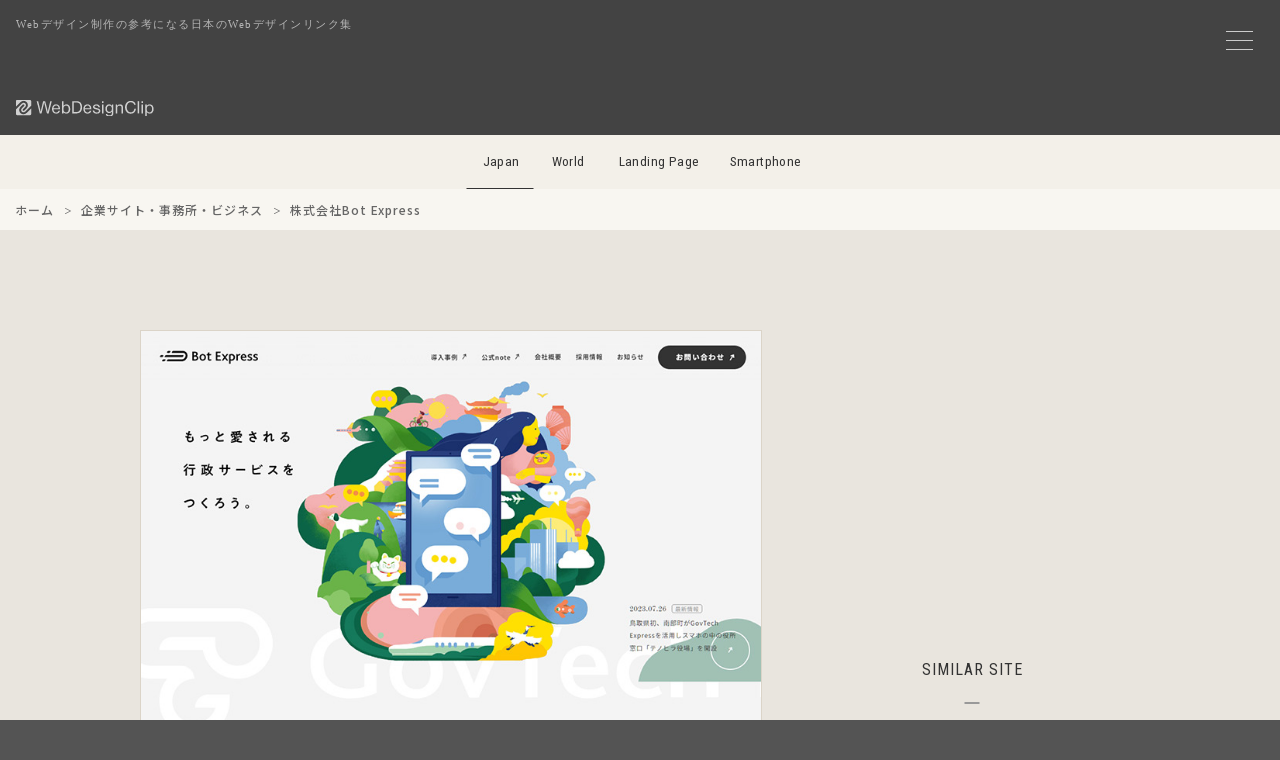

--- FILE ---
content_type: text/html; charset=UTF-8
request_url: https://webdesignclip.com/bot-express/
body_size: 9661
content:

<!DOCTYPE html>
<html lang="ja">
<head>
<meta charset="UTF-8">

<meta http-equiv="Content-Security-Policy" content="default-src 'self' https:; img-src 'self' https: data:; style-src 'self' 'unsafe-inline' https:; script-src 'self' https: 'unsafe-inline' *.google-analytics.com *.googletagmanager.com;">
<meta http-equiv="Referrer-Policy" content="strict-origin-when-cross-origin">
<meta http-equiv="X-Content-Type-Options" content="nosniff">

<meta name="viewport" content="width=device-width,initial-scale=1.0,minimum-scale=1.0">
<meta name="color-scheme" content="light">

<link rel="preconnect" href="https://lh3.googleusercontent.com">
<link rel="preconnect" href="https://fonts.googleapis.com">
<link rel="preconnect" href="https://fonts.gstatic.com" crossorigin>
<link rel="preconnect" href="https://pagead2.googlesyndication.com" crossorigin>
<link rel="preconnect" href="https://googleads.g.doubleclick.net" crossorigin>
<link rel="preconnect" href="https://adservice.google.com" crossorigin>
<link rel="preconnect" href="https://www.googletagmanager.com" crossorigin>
<link rel="preconnect" href="https://www.google-analytics.com" crossorigin>
<link rel="preconnect" href="https://ajax.googleapis.com">
<script defer src="https://pagead2.googlesyndication.com/pagead/js/adsbygoogle.js?client=ca-pub-3121204678094328" crossorigin="anonymous"></script>
<link href="https://fonts.googleapis.com/css2?family=Noto+Sans+JP:wght@500&family=Roboto+Condensed:wght@400&display=swap" rel="stylesheet">




<noscript><link rel="stylesheet" href="/css/style.css"></noscript>

<link rel="preload" href="/js/jquery-3.7.1.min.js" as="script">
<link rel="preload" href="/js/wdc.js" as="script">



<link media="all" href="https://webdesignclip.com/wp-content/cache/autoptimize/css/autoptimize_db875aa3e50a88ac008b7d05109cfbc0.css" rel="stylesheet"><title>
株式会社Bot Express | Web Design Clip | Webデザインギャラリー・クリップ集</title>

<meta name="description" content="Webデザイン制作の参考になるWebデザインギャラリー・クリップ集、Web Design Clipに掲載しいる「株式会社Bot Express」の紹介ページです。">

<meta name="robots" content="index,follow,max-snippet:160,max-image-preview:large,max-video-preview:30">

<link rel="canonical" href="https://webdesignclip.com/bot-express/">


<meta property="og:title" content="株式会社Bot Express">
<meta property="og:description" content="Webデザイン制作の参考になるWebデザインギャラリー・クリップ集、Web Design Clipに掲載しいる「株式会社Bot Express」の紹介ページです。">
<meta property="og:url" content="https://webdesignclip.com/bot-express/">
<meta property="og:image" content="https://webdesignclip.com/wp-content/uploads/20230731_01.jpg">
<meta property="og:image:width" content="1200">
<meta property="og:image:height" content="630">

<meta name="twitter:card" content="summary_large_image">
<meta name="twitter:site" content="@webdesignclip">
<meta name="twitter:creator" content="@webdesignclip">
<meta name="twitter:title" content="株式会社Bot Express">
<meta name="twitter:description" content="Webデザイン制作の参考になるWebデザインギャラリー・クリップ集、Web Design Clipに掲載しいる「株式会社Bot Express」の紹介ページです。">
<meta name="twitter:image" content="https://webdesignclip.com/wp-content/uploads/20230731_01.jpg">

<meta property="fb:app_id" content="373625199480335">

<link rel="manifest" href="/manifest.json">
<meta name="theme-color" content="#ffffff">
<meta name="apple-mobile-web-app-capable" content="yes">
<meta name="apple-mobile-web-app-status-bar-style" content="default">
<meta name="apple-mobile-web-app-title" content="Web Design Clip">
<meta name="mobile-web-app-capable" content="yes">

<link rel="icon" type="image/svg+xml" href="/favicon.svg">
<link rel="icon" type="image/png" href="/favicon.png">
<link rel="apple-touch-icon" href="/apple-touch-icon.png">

<link title="Web Design Clip ≫ Feed" href="https://webdesignclip.com/feed/" rel="alternate" type="application/rss+xml">

<script type="application/ld+json">
{
    "@context": "https://schema.org",
    "@graph": [
        {
            "@type": "Organization",
            "@id": "https://webdesignclip.com/#organization",
            "name": "Web Design Clip",
            "url": "https://webdesignclip.com/",
            "logo": {
                "@type": "ImageObject",
                "url": "https://webdesignclip.com/icon-196x196.png",
                "width": 196,
                "height": 196
            },
            "sameAs": [
                "https://twitter.com/webdesignclip",
                "https://www.facebook.com/webdesignclip"
            ]
        },
        {
            "@type": "WebSite",
            "@id": "https://webdesignclip.com/#website",
            "url": "https://webdesignclip.com/",
            "name": "Web Design Clip",
            "description": "Webデザイン制作の参考になるWebデザインギャラリー・クリップ集、Web Design Clipに掲載しいる「株式会社Bot Express」の紹介ページです。",
            "publisher": {
                "@id": "https://webdesignclip.com/#organization"
            },
            "potentialAction": {
                "@type": "SearchAction",
                "target": "https://webdesignclip.com/?s={search_term_string}",
                "query-input": "required name=search_term_string"
            }
        }
                ,{
            "@type": "Article",
            "@id": "https://webdesignclip.com/bot-express/#article",
            "headline": "株式会社Bot Express",
            "description": "Webデザイン制作の参考になるWebデザインギャラリー・クリップ集、Web Design Clipに掲載しいる「株式会社Bot Express」の紹介ページです。",
            "image": "https://webdesignclip.com/wp-content/uploads/20230731_01.jpg",
            "datePublished": "2023-07-31T11:59:01+09:00",
            "dateModified": "2023-07-26T15:38:01+09:00",
            "author": {
                "@type": "Organization",
                "@id": "https://webdesignclip.com/#organization"
            },
            "publisher": {
                "@id": "https://webdesignclip.com/#organization"
            },
            "mainEntityOfPage": {
                "@type": "WebPage",
                "@id": "https://webdesignclip.com/bot-express/"
            }
        }
            ]
}
</script>
    
<meta name='robots' content='max-image-preview:large' />
<link rel="alternate" type="application/rss+xml" title="Web Design Clip | Webデザインギャラリー・クリップ集 &raquo; 株式会社Bot Express のコメントのフィード" href="https://webdesignclip.com/bot-express/feed/" />





<link rel="https://api.w.org/" href="https://webdesignclip.com/wp-json/" /><link rel="alternate" title="JSON" type="application/json" href="https://webdesignclip.com/wp-json/wp/v2/posts/20408" />
<!-- Global site tag (gtag.js) - Google Analytics -->
<script async src="https://www.googletagmanager.com/gtag/js?id=G-FXM77TM7ZE"></script>
<script>
window.dataLayer = window.dataLayer || [];
function gtag(){dataLayer.push(arguments);}
gtag('js', new Date());
gtag('config', 'G-FXM77TM7ZE', {
    'anonymize_ip': true,
    'allow_google_signals': false,
    'allow_ad_personalization_signals': false
});
</script>

</head>


<body>

<!--menu_btn-->
<input type="checkbox" class="check" id="checked" aria-label="メニューの開閉">
<label class="menu_icon" for="checked" aria-label="メニューボタン">
    <span class="bar1"></span>
    <span class="bar2"></span>
    <span class="bar3"></span>
</label>
<label class="close_menu" for="checked" aria-label="メニューを閉じる"></label>


<div class="wrapper">
<div class="wrapper_inner">	
    
<header class="header_bg">
    <p class="header_h1">Webデザイン制作の参考になる日本のWebデザインリンク集</p>
    <h1 class="header_logo">
        <a href="https://webdesignclip.com/" aria-label="Web Design Clip">
            <img src="/img/logo.svg" width="140" height="17" alt="Web Design Clip | Webデザインクリップ" loading="eager">
        </a>
    </h1>
</header>

<nav class="nav_item" role="navigation" aria-label="ナビゲーション">
<ul>
<li class="navi_jp"><a href="/">Japan</a></li>
<li class="navi_wd"><a href="https://world.webdesignclip.com/">World</a></li>
<li class="navi_lp"><a href="https://lp.webdesignclip.com/">Landing Page</a></li>
<li class="navi_sp"><a href="https://sp.webdesignclip.com/">Smartphone</a></li>
</ul>
</nav>
	
<nav class="post_cate" role="navigation" aria-label="パンくずリスト"> 
<ol class="breadcrumb" itemscope itemtype="https://schema.org/BreadcrumbList">
<li itemprop="itemListElement" itemscope itemtype="https://schema.org/ListItem">
<a itemprop="item" href="https://webdesignclip.com/">
<span itemprop="name">ホーム</span>
</a>
<meta itemprop="position" content="1">
</li>
<li itemprop="itemListElement" itemscope itemtype="https://schema.org/ListItem">
<a itemprop="item" href="https://webdesignclip.com/category/company/">
<span itemprop="name">企業サイト・事務所・ビジネス</span>
</a>
<meta itemprop="position" content="2">
</li>
<li itemprop="itemListElement" itemscope itemtype="https://schema.org/ListItem">
<span itemprop="name">株式会社Bot Express</span>
<meta itemprop="position" content="3">
</li>
</ol>
</nav>


	
<!-- single.php -->
<section class="single">

	<div class="single_left" id="post-20408">
<figure class="single_left--img"><a href="https://www.bot-express.com/" target="_blank" rel="nozopener"><span id="more-20408"></span>
<img decoding="async" src="/wp-content/uploads/20230731_01.jpg" alt="" /></a></figure>	
<div class="single_left--detail">
<h1 class="single_left--title"><a href="https://www.bot-express.com/" target="_blank" rel="noopener">株式会社Bot Express</a></h1>
<p class="single_left--url">https://www.bot-express.com/</p>
<blockquote class="single_left--des">株式会社Bot Expressの公式サイト。官公庁、地方自治体が運用するLINE公式アカウント上での役所の申請や手続きの提供を実現します。GovTech Companyとして住民利用率・満足度の高いサービスを提供し、オンラインの行政サービスをあるべき姿にアップグレードします。</blockquote>
<div class="single_left--sns">
<ul>
<li class="single_left--sns_fb"><a href="http://www.facebook.com/share.php?u=https://www.bot-express.com/" target="_blank" aria-label="facebook"></a></li>
<li class="single_left--sns_tw"><a href="http://twitter.com/share?url=https://www.bot-express.com/&text=株式会社Bot Express" target="_blank" aria-label="twitter"></a></li>
<li class="single_left--sns_ht"><a href="http://b.hatena.ne.jp/append?https://www.bot-express.com/" target="_blank" aria-label="hatena"></a></li>
<li class="single_left--sns_pr"><a href="https://pinterest.com/pin/create/button/?url=https://webdesignclip.com/bot-express/&description=株式会社Bot Express&media=https://webdesignclip.com/wp-content/uploads/20230731_01.jpg" target="_blank" aria-label="pinterest"></a></li>
</ul>
</div>	

<div class="single_left--category">
<ul>
<ul class="post-categories">
	<li><a href="https://webdesignclip.com/layout/type_c/" rel="category tag">Layouot : TypeC</a></li>
	<li><a href="https://webdesignclip.com/main_color/gray/" rel="category tag">Main_Color : Gray</a></li>
	<li><a href="https://webdesignclip.com/sub_color/s_black/" rel="category tag">Sub_Color : Black</a></li>
	<li><a href="https://webdesignclip.com/category/company/" rel="category tag">企業サイト・事務所・ビジネス</a></li></ul></ul>
</div>

<div class="single_left--tag">
<ul>
<li><a href="https://webdesignclip.com/tag/web-font/" rel="tag">Webフォント / Googleフォント</a></li><li><a href="https://webdesignclip.com/tag/icon-pictogram/" rel="tag">アイコン / ピクトグラム</a></li><li><a href="https://webdesignclip.com/tag/animation/" rel="tag">アニメーション</a></li><li><a href="https://webdesignclip.com/tag/illustration/" rel="tag">イラスト</a></li><li><a href="https://webdesignclip.com/tag/simple-design/" rel="tag">シンプル</a></li><li><a href="https://webdesignclip.com/tag/scroll-image/" rel="tag">スクロールイメージ</a></li><li><a href="https://webdesignclip.com/tag/business-design/" rel="tag">ビジネス</a></li><li><a href="https://webdesignclip.com/tag/responsive-webdesign/" rel="tag">レスポンシブWebデザイン</a></li><li><a href="https://webdesignclip.com/tag/background/" rel="tag">背景</a></li></ul>
</div>	

</div>	    
    
<div class="single_pagebtn"> 
<div class="single_pagebtn--back"><a href="https://webdesignclip.com/leap-japan/" rel="prev"> </a></div>
<div class="single_pagebtn--next"><a href="https://webdesignclip.com/okanoyasaketen/" rel="next"> </a></div>
</div>
					
		
</div>	
	
<div class="single_right">
<aside class="single_right--ad">
<!-- wdc_jpn_338-280_top -->
<ins class="adsbygoogle ad_338_280"
     style="display:inline-block"
     data-ad-client="ca-pub-3121204678094328"
     data-ad-slot="5820411892"
     data-full-width-responsive="false"></ins>
<script>
     (adsbygoogle = window.adsbygoogle || []).push({});
</script>

</aside>

<div class="single_right--title">
SIMILAR SITE
</div>
<section class="single_right--entry">	
	
		<div class="single_right--entry_a">
		<a href="https://webdesignclip.com/r-equal/">
		<figure class="single_right--entry_post">
		<div class="single_right--entry_left"><img width="250" height="165" src="https://webdesignclip.com/wp-content/uploads/20221123_01-250x165.jpg" class="attachment-thumbnail size-thumbnail wp-post-image" alt="株式会社アールイコール" decoding="async" loading="lazy" /></div>
		<div class="single_right--entry_right">
		<figcaption class="single_right--entry_title">株式会社アールイコール</figcaption>
		<p class="single_right--entry_url">https://r-equal.com/</p>
		</div>
		</figure>
		</a>
		</div>
	
	
        		<div class="single_right--entry_a">
		<a href="https://webdesignclip.com/i-plug-engineer/">
		<figure class="single_right--entry_post">
		<div class="single_right--entry_left"><img width="250" height="165" src="https://webdesignclip.com/wp-content/uploads/20221228_01-250x165.jpg" class="attachment-thumbnail size-thumbnail wp-post-image" alt="株式会社i-plug | 採用サイト" decoding="async" loading="lazy" /></div>
		<div class="single_right--entry_right">
		<figcaption class="single_right--entry_title">株式会社i-plug | 採用サイト</figcaption>
		<p class="single_right--entry_url">https://i-plug.co.jp/recruit/engineer/</p>
		</div>
		</figure>
		</a>
		</div>
	
	
        		<div class="single_right--entry_a">
		<a href="https://webdesignclip.com/poco-a-poco-style/">
		<figure class="single_right--entry_post">
		<div class="single_right--entry_left"><img width="250" height="165" src="https://webdesignclip.com/wp-content/uploads/20231007_01-250x165.jpg" class="attachment-thumbnail size-thumbnail wp-post-image" alt="Poco a poco （ポコ ア ポコ）" decoding="async" loading="lazy" /></div>
		<div class="single_right--entry_right">
		<figcaption class="single_right--entry_title">Poco a poco （ポコ ア ポコ）</figcaption>
		<p class="single_right--entry_url">https://www.poco-a-poco.style/</p>
		</div>
		</figure>
		</a>
		</div>
	
	
        		<div class="single_right--entry_a">
		<a href="https://webdesignclip.com/amplifier/">
		<figure class="single_right--entry_post">
		<div class="single_right--entry_left"><img width="250" height="165" src="https://webdesignclip.com/wp-content/uploads/20180309_01-250x165.jpg" class="attachment-thumbnail size-thumbnail wp-post-image" alt="AMPlifier" decoding="async" loading="lazy" /></div>
		<div class="single_right--entry_right">
		<figcaption class="single_right--entry_title">AMPlifier</figcaption>
		<p class="single_right--entry_url">https://amplifier.co.jp/</p>
		</div>
		</figure>
		</a>
		</div>
	
	
        	
</section>	
</div>	

</section>

<aside class="single_ad_bottom">
<script async src="https://pagead2.googlesyndication.com/pagead/js/adsbygoogle.js?client=ca-pub-3121204678094328" crossorigin="anonymous"></script>
<!-- wdc_jpn_970-250 -->
<ins class="adsbygoogle ad_970_250"
     style="display:inline-block"
     data-ad-client="ca-pub-3121204678094328"
     data-ad-slot="3533159906"
     data-full-width-responsive="false"></ins>
<script>
     (adsbygoogle = window.adsbygoogle || []).push({});
</script></aside>	


<footer>



<div class="page_btn">
<div class="page_btn--r"><a href="https://webdesignclip.com/leap-japan/" rel="prev">NEXT</a></div>
<div class="page_btn--l"><a href="https://webdesignclip.com/okanoyasaketen/" rel="next">PREV</a></div>
</div>


<section class="btm">
<div class="btm_sns">
<ul>
<li class="btm_fb"><a href="https://www.facebook.com/webdesignclip" rel="noopener noreferrer" target="_blank" aria-label="facebook"><!--facebook--></a></li>
<li class="btm_tw"><a href="https://twitter.com/webdesignclip" rel="noopener noreferrer" target="_blank" aria-label="twitter"><!--twitter--></a></li>
<li class="btm_ht"><a href="http://b.hatena.ne.jp/append?https://webdesignclip.com/" rel="noopener noreferrer" target="_blank" aria-label="hatena"><!--hatena--></a></li>
<li class="btm_fd"><a href="https://feedly.com/i/subscription/feed%2Fhttp%3A%2F%2Fwebdesignclip.com%2Ffeed" rel="noopener noreferrer" target="_blank" aria-label="feedly"><!--feedly--></a></li>
</ul>
</div>

<div class="btm_link">
<ul>
<li><a href="/about/">サイトについて</a></li>
<li><a href="/submit/">サイト推薦</a></li>
<li><a href="/privacy-policy/">プライバシーポリシー</a></li>
<li><a href="/contact/">お問い合わせ</a></li>
</ul>
</div>
<div class="btm_hl"><h3>Webデザイン制作の参考になる日本のWebデザイン集</h3></div>
<div class="btm_copy">Copyright © webdesignclip All Rights Reserved.</div>
</section>
</footer>
</div>	
</div>

<!--menu-->
<nav class="wdc_menu">
<div class="wdc_menu--t">MENU</div>

<div class="wdc_menu--form">
<form method="get" action="https://webdesignclip.com/" >
<input class="wdc_menu--form_input" onkeyup="buttonUp();" placeholder="キーワード検索" type="search" value="" name="s" id="s" aria-label="キーワード検索">
<input class="wdc_menu--form_submit" type="submit"  value="送信">
</form>	
</div>	

<section class="wdc_menu--content">

<div class="wdc_menu--color main_color">
<div class="wdc_menu--conT">Main Color</div>
<ul>
<li class="color_01"><a href="/main_color/colorful/" aria-label="colorful"><!--colorful--></a></li>
<li class="color_02"><a href="/main_color/white/" aria-label="white"><!--white--></a></li>
<li class="color_03"><a href="/main_color/beige/" aria-label="beige"><!--beige--></a></li>
<li class="color_04"><a href="/main_color/gray/" aria-label="gray"><!--gray--></a></li>
<li class="color_05"><a href="/main_color/blue/" aria-label="blue"><!--blue--></a></li>
<li class="color_06"><a href="/main_color/purple/" aria-label="purple"><!--purple--></a></li>
<li class="color_07"><a href="/main_color/pink/" aria-label="pink"><!--pink--></a></li>
<li class="color_08"><a href="/main_color/red/" aria-label="red"><!--red--></a></li>
<li class="color_09"><a href="/main_color/orange/" aria-label="orange"><!--orange--></a></li>
<li class="color_10"><a href="/main_color/yellow/" aria-label="yellow"><!--yellow--></a></li>
<li class="color_11"><a href="/main_color/green/" aria-label="green"><!--green--></a></li>
<li class="color_12"><a href="/main_color/brown/" aria-label="brown"><!--brown--></a></li>
<li class="color_13"><a href="/main_color/black/" aria-label="black"><!--black--></a></li>
</ul>
</div>

<div class="wdc_menu--color sub_color">
<div class="wdc_menu--conT">Sub Color</div>
<ul>
<li class="color_01"><a href="/sub_color/s_colorful/" aria-label="colorful"><!--colorful--></a></li>
<li class="color_02"><a href="/sub_color/s_white/" aria-label="white"><!--white--></a></li>
<li class="color_03"><a href="/sub_color/s_beige/" aria-label="beige"><!--beige--></a></li>
<li class="color_04"><a href="/sub_color/s_gray/" aria-label="gray"><!--gray--></a></li>
<li class="color_05"><a href="/sub_color/s_blue/" aria-label="blue"><!--blue--></a></li>
<li class="color_06"><a href="/sub_color/s_purple/" aria-label="purple"><!--purple--></a></li>
<li class="color_07"><a href="/sub_color/s_pink/" aria-label="pink"><!--pink--></a></li>
<li class="color_08"><a href="/sub_color/s_red/" aria-label="red"><!--red--></a></li>
<li class="color_09"><a href="/sub_color/s_orange/" aria-label="orange"><!--orange--></a></li>
<li class="color_10"><a href="/sub_color/s_yellow/" aria-label="yellow"><!--yellow--></a></li>
<li class="color_11"><a href="/sub_color/s_green/" aria-label="green"><!--green--></a></li>
<li class="color_12"><a href="/sub_color/s_brown/" aria-label="brown"><!--brown--></a></li>
<li class="color_13"><a href="/sub_color/s_black/" aria-label="black"><!--black--></a></li>
</ul>
</div>	

<div class="wdc_menu--layout">
<div class="wdc_menu--conT">Layout</div>	
<ul>
<li class="layout_01"><a href="/layout/type_a/"><p>TYPE_A</p></a></li>
<li class="layout_02"><a href="/layout/type_b/"><p>TYPE_B</p></a></li>
<li class="layout_03"><a href="/layout/type_c/"><p>TYPE_C</p></a></li>
<li class="layout_04"><a href="/layout/type_d/"><p>TYPE_D</p></a></li>
<li class="layout_05"><a href="/layout/type_e/"><p>TYPE_E</p></a></li>
<li class="layout_06"><a href="/layout/type_f/"><p>TYPE_F</p></a></li>
</ul>
</div>

</section>
	
<div class="wdc_menu--link">

<input id="tab-1" type="radio" name="tab-radio" checked><label class="link_tab-label" for="tab-1">Category</label><input id="tab-2" type="radio" name="tab-radio"><label class="link_tab-label" for="tab-2">Tag</label>
<div class="link_tab-content link_tab-1-content">
<ul>
	<li class="cat-item cat-item-107"><a href="https://webdesignclip.com/category/fashion/">アパレル・ファッション (156)</a>
</li>
	<li class="cat-item cat-item-101"><a href="https://webdesignclip.com/category/app/">アプリ・ソフトウェア (36)</a>
</li>
	<li class="cat-item cat-item-78"><a href="https://webdesignclip.com/category/art/">アート・デザイン・展覧会 (151)</a>
</li>
	<li class="cat-item cat-item-106"><a href="https://webdesignclip.com/category/interior/">インテリア・雑貨 (147)</a>
</li>
	<li class="cat-item cat-item-80"><a href="https://webdesignclip.com/category/wedding/">ウェディング・結婚 (55)</a>
</li>
	<li class="cat-item cat-item-100"><a href="https://webdesignclip.com/category/tv/">エンタメ・芸能 (73)</a>
</li>
	<li class="cat-item cat-item-105"><a href="https://webdesignclip.com/category/kitchen/">キッチン・料理・レシピ (22)</a>
</li>
	<li class="cat-item cat-item-104"><a href="https://webdesignclip.com/category/game/">ゲーム・おもちゃ (19)</a>
</li>
	<li class="cat-item cat-item-103"><a href="https://webdesignclip.com/category/sports/">スポーツ・スポーツ用品 (54)</a>
</li>
	<li class="cat-item cat-item-99"><a href="https://webdesignclip.com/category/design/">デザイン事務所・制作会社 (601)</a>
</li>
	<li class="cat-item cat-item-98"><a href="https://webdesignclip.com/category/bag/">バッグ・靴 (46)</a>
</li>
	<li class="cat-item cat-item-97"><a href="https://webdesignclip.com/category/baby-kids/">ベビー・キッズ (76)</a>
</li>
	<li class="cat-item cat-item-96"><a href="https://webdesignclip.com/category/hotel/">ホテル・旅館・宿泊 (135)</a>
</li>
	<li class="cat-item cat-item-108"><a href="https://webdesignclip.com/category/portfolio/">ポートフォリオ (71)</a>
</li>
	<li class="cat-item cat-item-95"><a href="https://webdesignclip.com/category/leisure/">レジャー・アウトドア (58)</a>
</li>
	<li class="cat-item cat-item-94"><a href="https://webdesignclip.com/category/company/">企業サイト・事務所・ビジネス (1,357)</a>
</li>
	<li class="cat-item cat-item-93"><a href="https://webdesignclip.com/category/photo-illust/">写真・イラスト (71)</a>
</li>
	<li class="cat-item cat-item-92"><a href="https://webdesignclip.com/category/pet/">動物・ペット (21)</a>
</li>
	<li class="cat-item cat-item-91"><a href="https://webdesignclip.com/category/local-info/">地域情報 (255)</a>
</li>
	<li class="cat-item cat-item-90"><a href="https://webdesignclip.com/category/education/">学校・教育 (177)</a>
</li>
	<li class="cat-item cat-item-89"><a href="https://webdesignclip.com/category/shop/">実店舗・商業施設 (127)</a>
</li>
	<li class="cat-item cat-item-88"><a href="https://webdesignclip.com/category/pc/">家電・PC・モバイル (40)</a>
</li>
	<li class="cat-item cat-item-87"><a href="https://webdesignclip.com/category/estate/">建築・住宅・不動産・オフィス (337)</a>
</li>
	<li class="cat-item cat-item-86"><a href="https://webdesignclip.com/category/web-service/">情報・WEBサービス (245)</a>
</li>
	<li class="cat-item cat-item-75"><a href="https://webdesignclip.com/category/recruit/">採用サイト・転職・求人 (402)</a>
</li>
	<li class="cat-item cat-item-82"><a href="https://webdesignclip.com/category/stationery/">文房具・生活用品 (128)</a>
</li>
	<li class="cat-item cat-item-85"><a href="https://webdesignclip.com/category/magazine/">新聞・出版・書籍 (43)</a>
</li>
	<li class="cat-item cat-item-84"><a href="https://webdesignclip.com/category/travel/">旅行・交通 (58)</a>
</li>
	<li class="cat-item cat-item-83"><a href="https://webdesignclip.com/category/movie/">映画・映像・演劇 (18)</a>
</li>
	<li class="cat-item cat-item-102"><a href="https://webdesignclip.com/category/accessary/">時計・アクセサリー (54)</a>
</li>
	<li class="cat-item cat-item-81"><a href="https://webdesignclip.com/category/volunteer/">環境・福祉・ボランティア (35)</a>
</li>
	<li class="cat-item cat-item-76"><a href="https://webdesignclip.com/category/hospital/">病院・医療・薬品 (135)</a>
</li>
	<li class="cat-item cat-item-79"><a href="https://webdesignclip.com/category/beauty/">美容・健康・化粧品 (190)</a>
</li>
	<li class="cat-item cat-item-77"><a href="https://webdesignclip.com/category/auto/">自動車・バイク・自転車 (45)</a>
</li>
	<li class="cat-item cat-item-158"><a href="https://webdesignclip.com/category/internet/">通信・インターネット (4)</a>
</li>
	<li class="cat-item cat-item-74"><a href="https://webdesignclip.com/category/financial/">金融・証券・保険 (23)</a>
</li>
	<li class="cat-item cat-item-73"><a href="https://webdesignclip.com/category/music/">音楽・ライブ (75)</a>
</li>
	<li class="cat-item cat-item-72"><a href="https://webdesignclip.com/category/food/">食品・飲料 (347)</a>
</li>
	<li class="cat-item cat-item-71"><a href="https://webdesignclip.com/category/eat-drink/">飲食・レストラン・カフェ (151)</a>
</li>
</ul>
</div>
	

<div class="link_tab-content link_tab-2-content">
<ul>
<div class="link_tab-title">Integration / Technology</div>
    <li><a href="https://webdesignclip.com/tag/wordpress/">WordPress</a></li>
    <li><a href="https://webdesignclip.com/tag/react-next/">React / Next.js</a></li>
    <li><a href="https://webdesignclip.com/tag/vue-nuxt/">Vue.js / Nuxt.js</a></li>
    <li><a href="https://webdesignclip.com/tag/astro/">Astro</a></li>
    <li><a href="https://webdesignclip.com/tag/webflow/">Webflow</a></li>
    <li><a href="https://webdesignclip.com/tag/studio/">Studio</a></li>
    <li><a href="https://webdesignclip.com/tag/framer/">Framer</a></li>
    <li><a href="https://webdesignclip.com/tag/shopify/">Shopify</a></li>
    <li><a href="https://webdesignclip.com/tag/gsap/">GSAP / ScrollTrigger</a></li>
    <li><a href="https://webdesignclip.com/tag/3d-webdesign/">3D / WebGL / three.js</a></li>
    <li><a href="https://webdesignclip.com/tag/lottie/">Lottie</a></li>

    <div class="link_tab-title">Type / Layout</div>
    <li><a href="https://webdesignclip.com/tag/responsive-webdesign/">レスポンシブWebデザイン</a></li>
    <li><a href="https://webdesignclip.com/tag/ec-shop/">ECサイト / オンラインショップ</a></li>
    <li><a href="https://webdesignclip.com/tag/single-page/">シングルページ</a></li>
    <li><a href="https://webdesignclip.com/tag/web-magazine/">Webマガジン</a></li>
    <li><a href="https://webdesignclip.com/tag/interesting-site/">おもしろいサイト</a></li>
    <li><a href="https://webdesignclip.com/tag/promotion/">プロモーションサイト</a></li>
    <li><a href="https://webdesignclip.com/tag/brand-site/">ブランドサイト</a></li>
    <li><a href="https://webdesignclip.com/tag/special-site/">特設サイト</a></li>
    <li><a href="https://webdesignclip.com/tag/grid-layout/">グリッドレイアウト</a></li>
    <li><a href="https://webdesignclip.com/tag/broken-grid-layout/">ブロークングリッドレイアウト</a></li>
    <li><a href="https://webdesignclip.com/tag/split-layout/">スプリットレイアウト</a></li>
    <li><a href="https://webdesignclip.com/tag/slant-layout/">斜めレイアウト・斜めライン</a></li>

    <div class="link_tab-title">Taste / Style</div>
    <li><a href="https://webdesignclip.com/tag/simple-design/">シンプル</a></li>
    <li><a href="https://webdesignclip.com/tag/stylish-design/">おしゃれ / スタイリッシュ</a></li>
    <li><a href="https://webdesignclip.com/tag/cute-design/">かわいい / キュート</a></li>
    <li><a href="https://webdesignclip.com/tag/cool-design/">カッコイイ / クール</a></li>
    <li><a href="https://webdesignclip.com/tag/soft-design/">やわらかい / 丸みのある</a></li>
    <li><a href="https://webdesignclip.com/tag/natural-design/">ナチュラル</a></li>
    <li><a href="https://webdesignclip.com/tag/business-design/">ビジネス</a></li>
    <li><a href="https://webdesignclip.com/tag/flat-design/">フラット</a></li>
    <li><a href="https://webdesignclip.com/tag/pop-design/">ポップ</a></li>
    <li><a href="https://webdesignclip.com/tag/manga-anime-design/">マンガ / アニメ</a></li>
    <li><a href="https://webdesignclip.com/tag/model-character/">モデル / キャラクター</a></li>
    <li><a href="https://webdesignclip.com/tag/monochrome-design/">モノクロ / 単色</a></li>
    <li><a href="https://webdesignclip.com/tag/japanese-style-design/">和風</a></li>
    <li><a href="https://webdesignclip.com/tag/handwriting-design/">手描き風</a></li>
    <li><a href="https://webdesignclip.com/tag/clean-design/">清潔感</a></li>
    <li><a href="https://webdesignclip.com/tag/luxury-design/">高級感 / ラグジュアリー</a></li>
    <li><a href="https://webdesignclip.com/tag/man-site/">男性向けサイト</a></li>
    <li><a href="https://webdesignclip.com/tag/women-site/">女性向けサイト</a></li>
    
    <div class="link_tab-title">Design / Elements</div>
    <li><a href="https://webdesignclip.com/tag/web-font/">Webフォント / Googleフォント</a></li>
    <li><a href="https://webdesignclip.com/tag/icon-pictogram/">アイコン / ピクトグラム</a></li>
    <li><a href="https://webdesignclip.com/tag/isometric-illust/">アイソメトリックイラスト</a></li>
    <li><a href="https://webdesignclip.com/tag/animation/">アニメーション</a></li>
    <li><a href="https://webdesignclip.com/tag/illustration/">イラスト</a></li>
    <li><a href="https://webdesignclip.com/tag/cursor/">カーソル</a></li>
    <li><a href="https://webdesignclip.com/tag/gradation-design/">グラデーション</a></li>
    <li><a href="https://webdesignclip.com/tag/scroll/">スクロール</a></li>
    <li><a href="https://webdesignclip.com/tag/horizontal-scroll/">横スクロール</a></li>
    <li><a href="https://webdesignclip.com/tag/scroll-image/">スクロールイメージ</a></li>
    <li><a href="https://webdesignclip.com/tag/scroll-text/">スクロールテキスト</a></li>
    <li><a href="https://webdesignclip.com/tag/smooth-scroll/">スムーススクロール</a></li>
    <li><a href="https://webdesignclip.com/tag/slider/">スライダー</a></li>
    <li><a href="https://webdesignclip.com/tag/typography/">タイポグラフィ</a></li>
    <li><a href="https://webdesignclip.com/tag/text-effects/">テキストエフェクト</a></li>
    <li><a href="https://webdesignclip.com/tag/parallax/">パララックス</a></li>
    <li><a href="https://webdesignclip.com/tag/form-design/">フォーム</a></li>
    <li><a href="https://webdesignclip.com/tag/transition/">ページ遷移 / Transition</a></li>
    <li><a href="https://webdesignclip.com/tag/hover-effect/">ホバーエフェクト</a></li>
    <li><a href="https://webdesignclip.com/tag/button-design/">ボタンデザイン</a></li>
    <li><a href="https://webdesignclip.com/tag/mask-clippath/">マスク / クリップパス</a></li>
    <li><a href="https://webdesignclip.com/tag/main-visual/">メインビジュアル / キービジュアル</a></li>
    <li><a href="https://webdesignclip.com/tag/menu-design/">メニュー</a></li>
    <li><a href="https://webdesignclip.com/tag/logo-design/">ロゴデザイン</a></li>
    <li><a href="https://webdesignclip.com/tag/loading/">ローディングアニメーション</a></li>
    <li><a href="https://webdesignclip.com/tag/photography/">写真 / フォトグラフィー</a></li>
    <li><a href="https://webdesignclip.com/tag/movie-youtube/">動画 / Youtube</a></li>
    <li><a href="https://webdesignclip.com/tag/product-image/">商品 / 製品イメージ</a></li>
    <li><a href="https://webdesignclip.com/tag/vertical-line/">縦ライン</a></li>
    <li><a href="https://webdesignclip.com/tag/background/">背景</a></li>
    <li><a href="https://webdesignclip.com/tag/heading-design/">見出しデザイン</a></li></ul>
</div>

<div class="wdc_menu_info">
<div class="wdc_menu_info--entry">現在の登録数<span>6,026</span>サイト</div><div class="wdc_menu_info--cap">
WebDesignClipはホームページ・Webデザイン制作の参考となるクリエイティブの高いおしゃれな日本のWebサイトのリンク集です。
Webデザイナー・開発の方々などのインスピレーションを刺激するような、最新のトレンドをおさえた、おしゃれなWebデザインをクリップしています。
掲載しているWebデザインはキーワード・業種(カテゴリー)・カラー・レイアウトなどから、絞り込みすることができます。
	
</div>
</div>

</div>	
</nav>
<!--/menu-->
<script type="speculationrules">
{"prefetch":[{"source":"document","where":{"and":[{"href_matches":"/*"},{"not":{"href_matches":["/wp-*.php","/wp-admin/*","/wp-content/uploads/*","/wp-content/*","/wp-content/plugins/*","/wp-content/themes/wdc2/*","/*\\?(.+)"]}},{"not":{"selector_matches":"a[rel~=\"nofollow\"]"}},{"not":{"selector_matches":".no-prefetch, .no-prefetch a"}}]},"eagerness":"conservative"}]}
</script>
<script type="text/javascript" src="https://webdesignclip.com/wp-includes/js/dist/hooks.min.js?ver=dd5603f07f9220ed27f1" id="wp-hooks-js"></script>
<script type="text/javascript" src="https://webdesignclip.com/wp-includes/js/dist/i18n.min.js?ver=c26c3dc7bed366793375" id="wp-i18n-js"></script>
<script type="text/javascript" id="wp-i18n-js-after">
/* <![CDATA[ */
wp.i18n.setLocaleData( { 'text direction\u0004ltr': [ 'ltr' ] } );
//# sourceURL=wp-i18n-js-after
/* ]]> */
</script>

<script type="text/javascript" id="contact-form-7-js-translations">
/* <![CDATA[ */
( function( domain, translations ) {
	var localeData = translations.locale_data[ domain ] || translations.locale_data.messages;
	localeData[""].domain = domain;
	wp.i18n.setLocaleData( localeData, domain );
} )( "contact-form-7", {"translation-revision-date":"2025-11-30 08:12:23+0000","generator":"GlotPress\/4.0.3","domain":"messages","locale_data":{"messages":{"":{"domain":"messages","plural-forms":"nplurals=1; plural=0;","lang":"ja_JP"},"This contact form is placed in the wrong place.":["\u3053\u306e\u30b3\u30f3\u30bf\u30af\u30c8\u30d5\u30a9\u30fc\u30e0\u306f\u9593\u9055\u3063\u305f\u4f4d\u7f6e\u306b\u7f6e\u304b\u308c\u3066\u3044\u307e\u3059\u3002"],"Error:":["\u30a8\u30e9\u30fc:"]}},"comment":{"reference":"includes\/js\/index.js"}} );
//# sourceURL=contact-form-7-js-translations
/* ]]> */
</script>
<script type="text/javascript" id="contact-form-7-js-before">
/* <![CDATA[ */
var wpcf7 = {
    "api": {
        "root": "https:\/\/webdesignclip.com\/wp-json\/",
        "namespace": "contact-form-7\/v1"
    },
    "cached": 1
};
//# sourceURL=contact-form-7-js-before
/* ]]> */
</script>


<script defer src="https://webdesignclip.com/wp-content/cache/autoptimize/js/autoptimize_dd385b5e99b180def974538196a51fc4.js"></script></body>
</html>
<!-- Dynamic page generated in 0.103 seconds. -->
<!-- Cached page generated by WP-Super-Cache on 2026-01-22 22:38:31 -->

<!-- Compression = gzip -->
<!-- super cache -->

--- FILE ---
content_type: text/html; charset=utf-8
request_url: https://www.google.com/recaptcha/api2/aframe
body_size: 267
content:
<!DOCTYPE HTML><html><head><meta http-equiv="content-type" content="text/html; charset=UTF-8"></head><body><script nonce="_jUy0el4uuCEagPjC5KZcA">/** Anti-fraud and anti-abuse applications only. See google.com/recaptcha */ try{var clients={'sodar':'https://pagead2.googlesyndication.com/pagead/sodar?'};window.addEventListener("message",function(a){try{if(a.source===window.parent){var b=JSON.parse(a.data);var c=clients[b['id']];if(c){var d=document.createElement('img');d.src=c+b['params']+'&rc='+(localStorage.getItem("rc::a")?sessionStorage.getItem("rc::b"):"");window.document.body.appendChild(d);sessionStorage.setItem("rc::e",parseInt(sessionStorage.getItem("rc::e")||0)+1);localStorage.setItem("rc::h",'1769089115289');}}}catch(b){}});window.parent.postMessage("_grecaptcha_ready", "*");}catch(b){}</script></body></html>

--- FILE ---
content_type: text/css
request_url: https://webdesignclip.com/wp-content/cache/autoptimize/css/autoptimize_db875aa3e50a88ac008b7d05109cfbc0.css
body_size: 13509
content:
body{font-family:'Noto Sans JP','Hiragino Sans','Yu Gothic',Meiryo,sans-serif}
@charset "utf-8";html{font-family:sans-serif;-ms-text-size-adjust:100%;-webkit-text-size-adjust:100%}body{margin:0}article,aside,details,figcaption,figure,footer,header,hgroup,main,nav,section,summary{display:block}audio,canvas,progress,video{display:inline-block;vertical-align:baseline}audio:not([controls]){display:none;height:0}[hidden],template{display:none}a{background:0 0}a:active,a:hover{outline:0}abbr[title]{border-bottom:1px dotted}b,strong{font-weight:700}dfn{font-style:italic}h1{font-size:2em;margin:.67em 0}mark{background:#ff0;color:#000}small{font-size:80%}sub,sup{font-size:75%;line-height:0;position:relative;vertical-align:baseline}sup{top:-.5em}sub{bottom:-.25em}img{border:0}svg:not(:root){overflow:hidden}figure{margin:1em 40px}hr{-moz-box-sizing:content-box;box-sizing:content-box;height:0}pre{overflow:auto}code,kbd,pre,samp{font-family:monospace,monospace;font-size:1em}button,input,optgroup,select,textarea{color:inherit;font:inherit;margin:0}button{overflow:visible}button,select{text-transform:none}button,html input[type=button],input[type=reset],input[type=submit]{-webkit-appearance:button;cursor:pointer}button[disabled],html input[disabled]{cursor:default}button::-moz-focus-inner,input::-moz-focus-inner{border:0;padding:0}input{line-height:normal}input[type=checkbox],input[type=radio]{box-sizing:border-box;padding:0}input[type=number]::-webkit-inner-spin-button,input[type=number]::-webkit-outer-spin-button{height:auto}input[type=search]{-webkit-appearance:textfield;-moz-box-sizing:content-box;-webkit-box-sizing:content-box;box-sizing:content-box}input[type=search]::-webkit-search-cancel-button,input[type=search]::-webkit-search-decoration{-webkit-appearance:none}fieldset{border:1px solid silver;margin:0 2px;padding:.35em .625em .75em}legend{border:0;padding:0}textarea{overflow:auto}optgroup{font-weight:700}table{border-collapse:collapse;border-spacing:0}td,th{padding:0}@charset "utf-8";:root{--main-color:#434343;--sub-color:#545454;--color-01:#a1a1a1;--color-02:#727272;--color-03:#656565;--menu-color:rgba(67,67,67,.7);--cm-base:#3c3c3c;--cm-dark:#303030;--cm-input:#505050;--cm-over:#262626;--cm-opa50:#bbb;--cm-sc1:#6d6d6d;--cm-sc2:#989898}.nav_item li.navi_jp a:after{position:absolute;bottom:0;left:50%;transform:translateX(-50%);content:'';width:100%;height:1px;background:#333}.num_1{order:1}.num_2{order:2}.num_3{order:3}.num_4{order:4}.num_5{order:5}.num_6{order:6}.num_7{order:7}.num_8{order:8}.num_9{order:9}.num_10{order:10}.num_11{order:11}.num_12{order:12}.num_13{order:13}.num_14{order:14}.num_15{order:15}.num_16{order:16}.num_17{order:17}.num_18{order:18}.num_19{order:19}.num_20{order:20}.num_21{order:21}.num_22{order:22}.num_23{order:23}.num_24{order:24}.num_25{order:25}.num_26{order:26}.num_27{order:27}.num_28{order:28}.num_29{order:29}.num_30{order:30}.num_31{order:31}.num_32{order:32}.num_33{order:33}.num_34{order:34}.num_35{order:35}.num_36{order:36}.num_37{order:37}.num_38{order:38}.num_39{order:39}.num_40{order:40}.num_41{order:41}.num_42{order:42}.num_43{order:43}.num_44{order:44}.num_45{order:45}.num_46{order:46}.num_47{order:47}.num_48{order:48}.num_49{order:49}.num_50{order:50}.num_51{order:51}.num_52{order:52}.num_53{order:53}.num_54{order:54}.num_55{order:55}.num_56{order:56}.num_ad01{order:2}.num_ad02{order:10}.num_ad03{order:21}.num_120{order:120}@media screen and (min-width:1200px){.num_ad01{order:3}}@media screen and (min-width:1600px){.num_ad01{order:4}}html,body,div,span,applet,object,iframe,h1,h2,h3,h4,h5,h6,p,blockquote,pre,a,abbr,acronym,address,big,cite,code,del,dfn,em,img,ins,kbd,q,s,samp,small,strike,strong,sub,sup,tt,var,b,u,i,center,dl,dt,dd,ol,ul,li,fieldset,form,label,legend,table,caption,tbody,tfoot,thead,tr,th,td,article,aside,canvas,details,embed,figure,figcaption,footer,header,hgroup,menu,nav,output,ruby,section,summary,time,mark,audio,video{margin:0;padding:0;border:0;font:inherit;font-size:100%;vertical-align:baseline}html{font-size:62.5%;background-color:var(--sub-color);font-family:'Noto Sans JP',sans-serif;height:100%}body{min-height:100vh}a:link,a:visited{color:#333;text-decoration:none;transition:all .2s ease-in;-webkit-tap-highlight-color:rgba(0,0,0,0);tap-highlight-color:rgba(0,0,0,0)}a:hover{text-decoration:none}img{max-width:100%;height:auto;vertical-align:middle;aspect-ratio:attr(width)/attr(height)}.wrapper{position:relative;display:table;width:100%;height:100vh;padding:0;margin:0;background-color:#e9e5de;transition:all .5s ease .2s}.wrapper_inner{display:flex;flex-direction:column;min-height:100vh}.check{display:none}.menu_icon{position:fixed;display:block;border-radius:50%;top:15px;right:15px;width:51px;height:51px;z-index:3;background:var(--menu-color)}.menu_icon:hover{cursor:pointer;opacity:1;transition:.5s ease all}.menu_icon:before,.menu_icon:after{content:"";position:absolute;z-index:-2;border-radius:50%;top:50%;left:50%;height:0;width:0;transition:all .5s cubic-bezier(1,.005,0,1.000)}.menu_icon:hover:before,.menu_icon:hover:after{top:0;left:0;height:100%;width:100%;background-color:rgba(255,255,255,0);transition:all .5s cubic-bezier(1,.005,0,1.000)}.bar1,.bar2,.bar3{position:absolute;top:16px;left:12px;display:block;width:27px;height:1px;background:#ccc;-webkit-transition:all .5s;transition:all .5s;-webkit-transform-origin:left top;transform-origin:left top}.bar2{top:25px;opacity:1}.bar3{top:34px;-webkit-transform-origin:left bottom;transform-origin:left bottom}.wdc_menu{box-sizing:border-box;position:fixed;top:0;right:0;width:300px;height:100%;overflow-y:scroll;overflow-x:hidden;background-color:var(--cm-base);-webkit-overflow-scrolling:touch;overflow-scrolling:touch;-webkit-transition-property:all;transition-property:all;-webkit-transition-duration:.5s;transition-duration:.5s;-webkit-transition-delay:0s;transition-delay:0s;-webkit-transform:translateX(300px);transform:translateX(300px)}.wdc_menu::-webkit-scrollbar{width:6px;opacity:.5}.wdc_menu::-webkit-scrollbar-thumb{width:6px;border-radius:3px;background:var(--cm-sc1)}.wdc_menu::-webkit-scrollbar-thumb:hover{background:var(--cm-sc2)}.wdc_menu--t{font-family:'Roboto Condensed',sans-serif;font-weight:400;color:var(--cm-opa50);font-size:1.6rem;letter-spacing:.2rem;padding:32px 0 29px 25px}.wdc_menu--form{position:relative}.wdc_menu--form input[type=search],.wdc_menu--form input[type=submit]{-webkit-appearance:none;border-radius:0}.wdc_menu--form input[type=text]{font-size:16px}.wdc_menu--form_input{border:none;outline:none;background:var(--cm-input);width:100%;height:55px;z-index:10;padding:0 15px;font-family:"Noto Sans JP",sans-serif;font-size:16px;color:#e9e5de;transition:all .2s ease-in}.wdc_menu--form_input::placeholder{color:#fff;opacity:.5;font-size:1.4rem}.wdc_menu--form_input:focus::placeholder{color:#000}.wdc_menu--form_input:focus{background:#e9e5de;color:var(--cm-dark)}.wdc_menu--form_submit{color:transparent;width:55px;height:55px;display:block;position:absolute;right:0;top:0;line-height:50px;text-align:center;cursor:pointer;background:url(//webdesignclip.com/css/../img/search.svg) no-repeat 20px 20px var(--cm-dark);border:none;outline:none;transition:all .2s ease-in}.wdc_menu--form_submit:hover,.wdc_menu--form_submit:active{background-color:var(--cm-over)}.wdc_menu--content{padding:40px 0 50px}.wdc_menu_info{background-color:var(--cm-dark);padding:0 30px 10px}.wdc_menu_info--entry{color:#fff;padding-top:30px;margin-bottom:15px;border-top:dotted 1px var(--cm-opa50);font-size:1.4rem;opacity:.6}.wdc_menu_info--entry span{font-family:'Roboto Condensed',sans-serif;font-weight:400;font-size:3rem;margin:0 8px}.wdc_menu_info--cap{color:#fff;font-size:1.15rem;text-align:justify;line-height:1.8;letter-spacing:.12rem;margin-bottom:30px;opacity:.6}.wdc_menu--links{padding:30px 25px}.wdc_menu--links ul{list-style:none;padding:0;display:inline-block;line-height:2.0}.wdc_menu--links li a{color:var(--cm-opa50);font-family:'Roboto Condensed',sans-serif;font-weight:400;font-size:1.7rem;letter-spacing:.08rem}.wdc_menu--links li a:hover,.wdc_menu--links li a:active{color:#fff}.wdc_menu--conT{color:var(--cm-opa50);margin-bottom:12px;font-family:'Roboto Condensed',sans-serif;font-weight:400;font-size:1.2rem;letter-spacing:.08rem}.wdc_menu--color{display:block;margin-bottom:20px;padding:0 0 0 27px}.wdc_menu--color ul{list-style:none;padding:0;height:19px;display:flex;flex-direction:row;flex-wrap:wrap}.wdc_menu--color li a{display:block;margin:0 10px 10px 0;height:19px;width:19px;border-radius:50%}li.color_01 a{background-image:linear-gradient(-45deg,red 18%,#fffc00 30%,#01b439 50%,#01cf9c 55%,#00eaff 63%,#199ef0 69%,#3152e0 80%,#9829d3 85%,#ff00c6 91%);background-image:-webkit-linear-gradient(-45deg,red 18%,#fffc00 30%,#01b439 50%,#01cf9c 55%,#00eaff 63%,#199ef0 69%,#3152e0 80%,#9829d3 85%,#ff00c6 91%)}li.color_02 a{background-color:#fff}li.color_03 a{background-color:#dfceb4}li.color_04 a{background-color:#999}li.color_05 a{background-color:#00a0e9}li.color_06 a{background-color:#984697}li.color_07 a{background-color:#ec77ab}li.color_08 a{background-color:#e60012}li.color_09 a{background-color:#f39800}li.color_10 a{background-color:#ff0}li.color_11 a{background-color:#23ac38}li.color_12 a{background-color:#956134}li.color_13 a{background-color:#000}.wdc_menu--color.sub_color{display:none}.wdc_menu--layout{display:none}.link_tab{width:100%}.link_tab-label{font-family:'Roboto Condensed',sans-serif;font-size:1.4em;font-weight:400;letter-spacing:.1rem;color:var(--cm-opa50);display:inline-block;padding:12px 0;width:50%;margin:0;text-align:center;cursor:pointer}.link_tab-label:hover,.link_tab-label:active{color:#fff}input[name=tab-radio]:checked+.link_tab-label{background-color:var(--cm-dark);color:var(--cm-opa50)}input[name=tab-radio],.link_tab-content{display:none}#tab-1:checked~.link_tab-1-content,#tab-2:checked~.link_tab-2-content{display:block}.link_tab-content{background-color:var(--cm-dark);padding:30px 0;height:100%;color:var(--cm-opa50);font-size:1.3rem;letter-spacing:.02rem}.link_tab-title{font-family:'Roboto Condensed',sans-serif;font-size:1.3em;font-weight:400;letter-spacing:.04rem;color:rgba(255,255,255,.8);margin:15px 25px;padding:10px 0;position:relative}.link_tab-title:after{content:'';position:absolute;left:0;bottom:0;height:1px;width:100%;background:var(--sub-color)}.link_tab-content ul{list-style:none}.link_tab-content li a{position:relative;color:var(--cm-opa50);padding:5px 0 5px 25px;display:block;transition:color .4s ease;font-size:1.26rem}.link_tab-content li a:hover,.link_tab-content:active{color:#fff}.link_tab-content li a:before{content:'';display:block;position:absolute;top:0;right:0;width:0;height:100%;background-color:rgba(255,255,255,.06);transition:width .4s ease}.link_tab-content li a:hover:before{right:auto;left:0;width:100%}.close_menu{position:fixed;top:0;right:300px;width:100%;height:100vh;background:rgba(0,0,0,0);-webkit-transition-property:all;transition-property:all;-webkit-transition-duration:.3s;transition-duration:.3s;-webkit-transition-delay:0s;transition-delay:0s;visibility:hidden;opacity:0}.check:checked~.wdc_menu{-webkit-transition-delay:.2s;transition-delay:.2s;-webkit-transform:none;transform:none;opacity:1;z-index:2}.check:checked~.wrapper{-webkit-transition-delay:0s;transition-delay:0s;-webkit-transform:translateX(-300px);-ms-transform:translateX(-300px);transform:translateX(-300px)}.check:checked~.menu_icon{background:rgba(0,0,0,0);position:fixed}.check:checked~.menu_icon .bar1{width:29px;left:16px;-webkit-transform:rotate(45deg);-ms-transform:rotate(45deg);transform:rotate(45deg)}.check:checked~.menu_icon .bar2{opacity:0}.check:checked~.menu_icon .bar3{width:29px;top:36px;left:16px;-webkit-transform:rotate(-45deg);-ms-transform:rotate(-45deg);transform:rotate(-45deg)}.check:checked~.close_menu{-webkit-transition-duration:1s;transition-duration:1s;-webkit-transition-delay:.3s;transition-delay:.3s;background:rgba(0,0,0,.5);visibility:visible;opacity:1;z-index:3}.header_bg{background-color:var(--main-color);position:relative;height:80px;transition:.4s ease-in-out}.header_logo{width:140px;height:17px}.header_logo img,img[src="/img/logo.svg"]{width:140px !important;height:17px !important;aspect-ratio:140/17}.header_logo a{position:absolute;left:16px;bottom:19px;display:block;color:#fff;width:140px;height:17px;opacity:.75;transition:opacity .2s ease;contain:layout style paint}.header_logo a:hover,.header_logo:active{opacity:1}.header_h1{display:none}.nav_item{background-color:#f3f0e9;height:55px;min-height:55px;contain:layout style}.nav_item ul{margin:0;padding:0;white-space:nowrap;text-align:center;height:55px;line-height:55px}.nav_item li{display:inline-block;vertical-align:top}.nav_item li a{font-family:'Roboto Condensed','Arial Narrow',sans-serif;font-display:swap;font-size:1.33rem;font-weight:400;letter-spacing:.04rem;position:relative;color:#333;padding:0 14px;height:55px;display:block;letter-spacing:.04rem;transition:background-color .2s ease}.nav_item li a:hover,.nav_item li a:active{background-color:#fff}.navi_jp{width:63px}.navi_wd{width:61px}.navi_lp{width:105px}.navi_sp{width:96px}.contents{padding:55px 10px 30px}.contents_top{padding:50px 10px 10px}.contents_btm{padding:60px 10px 0}.contents_ad{padding:50px 10px 20px;background-color:#e2dcd3;position:relative;overflow:hidden}.contents_ad--cap{position:absolute;left:50%;bottom:15px;transform:translateX(-50%);font-family:'Roboto Condensed',sans-serif;font-weight:400;font-size:1rem;color:#6b6765;letter-spacing:.2rem}.contents_link{display:none}.post,.post_li,.post_center,.post_bottom{max-width:336px;margin:0 auto}.post_ul,.post_bottom-ul{list-style:none;display:flex;flex-wrap:wrap;justify-content:center;contain:layout;content-visibility:auto}.post_ad--center img{aspect-ratio:336/280;height:auto;display:block;max-width:100%}.post_li{margin:0 0 50px;background-color:transparent;border:none;position:relative;box-shadow:none}.jp{min-height:auto;max-width:338px;width:auto}.lp{min-height:auto;max-width:338px;width:auto}.post_empty{width:338px;height:0;margin:0;padding:0}.post_img{position:relative;overflow:hidden}.jp_img{height:auto;max-width:338px;width:auto;display:block}.lp_img{height:auto;max-width:338px;width:auto;display:block}.post_inner{position:absolute;top:0;left:0;z-index:2;width:100%;height:100%;background:0 0;-webkit-transition:.3s;transition:.3s;opacity:1;cursor:pointer}.post_li:hover .post_inner{opacity:1}.post_img img{-webkit-transition:all .3s;transition:all .3s;display:block}.post_li:hover .jp_img img{-webkit-transform:scale(1.05);transform:scale(1.05);filter:grayscale(70%)}.post_li:hover .lp_img img{-webkit-transform:scale(1.03);transform:scale(1.03);filter:grayscale(70%)}.post_inner--date{display:none}.post_inner--tec{display:none}.post_inner--detail a{background:url(//webdesignclip.com/css/../img/detail.svg) no-repeat;width:50px;height:50px;background-position:10px 10px;display:block;right:0;bottom:0;z-index:1;opacity:.8;position:absolute}.post_inner--launch a,.post_ls_inner--launch a{background:0 0;width:100%;height:100%;display:block;position:absolute;transition:none !important}.post_inner--detail a:hover,.post_inner--launch a:hover,.post_ls_inner--launch a:hover,.post_inner--category a:hover{opacity:1.0}.post_inner--qr{position:absolute;bottom:20px;left:20px}.post_li:hover .post_inner--qr img{-webkit-transform:scale(1);transform:scale(1)}.post_inner--category{display:none}.post_inner--description{display:none}.post_title h2{margin:0;padding:10px 3px 3px;font-size:1.2rem;line-height:1.4;letter-spacing:.04rem;overflow:hidden;text-overflow:ellipsis;white-space:nowrap}.post_title a{color:#666}.post_title a:hover{color:#aaa}.post_url{display:none}.post_cate--title{text-align:center;color:#444;font-size:2rem;letter-spacing:.1rem;padding-bottom:30px;margin-bottom:40px;position:relative;white-space:nowrap}.post_cate--subtitle{font-size:1.35rem;padding-top:5px}.post_cate--title:after{content:'';height:1px;width:30px;display:block;background-color:#555;position:absolute;left:50%;bottom:15px;transform:translateX(-50%)}.post_cate{background-color:#f8f6f1;padding:12px 0 12px 15px}.post_cate--h2{font-size:1.1rem;color:#666;font-weight:400;letter-spacing:.07rem}.post_cate--h2 span{margin-left:3px}.breadcrumb{letter-spacing:.1rem}.breadcrumb ul{list-style:none;overflow:hidden;text-overflow:ellipsis;white-space:nowrap;width:200px}.breadcrumb li{display:inline-block;color:#666;margin-right:5px;font-size:1.1rem}.breadcrumb li:last-child:after{display:none}.breadcrumb li:after{content:"＞";margin-left:6px;font-size:.8rem;vertical-align:1px}.breadcrumb li a{position:relative;color:#666;padding-bottom:5px}.breadcrumb a:hover{color:#888}.single{margin:0;max-width:1000px;padding:50px 20px 10px;color:#333;display:flex;flex-wrap:wrap;justify-content:center}.single_left{width:100%;position:relative;margin-bottom:30px}.single_left--sp ul{list-style:none;display:flex;flex-wrap:nowrap;justify-content:space-between}.single_left--sp span{display:none}.single_left--sp li{width:100%;margin-bottom:2px}.single_left--sp li:last-child{display:none}.single_left--img img{border:1px solid #dbd4c8}.single_left--img a{background-color:#fff}.single_left--img a:hover,.single_left--sp li a:hover{opacity:.8}.single_left--detail{padding:20px 0 0;letter-spacing:.12rem;margin-bottom:5px}.single_left--title{padding:5px 5px 15px;font-size:1.9rem}.single_left--title a:hover{color:#999}.single_left--url{display:none}.single_left--des{padding:0 5px 25px;font-size:1.25rem;line-height:1.8}.single_left--qr{padding:0 5px 25px}.single_left--ad{padding:20px 0;overflow:hidden}.s_count{font-size:1.4rem;margin-left:6px}.single_left--sns{margin-bottom:20px}.single_left--sns ul{list-style:none}.single_left--sns li{display:inline-block;margin:0 4px}.single_left--sns li a{background:url(//webdesignclip.com/css/../img/s_sns.png) no-repeat;background-color:#f3f0e9;display:block;width:35px;height:35px;border-radius:50%}.single_left--sns li a:hover{background-color:#fff}li.single_left--sns_fb a{width:45px;height:45px;background-position:0 top}li.single_left--sns_tw a{width:45px;height:45px;background-position:-45px top}li.single_left--sns_ht a{width:45px;height:45px;background-position:-90px top}li.single_left--sns_pr a{width:45px;height:45px;background-position:-135px top}.single_left--category{font-family:'Roboto Condensed','Noto Sans JP',sans-serif;white-space:nowrap}.single_left--tag{margin-bottom:10px}.single_left--tag ul,.single_left--category ul{list-style:none;display:flex;flex-wrap:wrap}.single_left--tag li a,.single_left--category li a{font-size:1.15rem;background-color:#f3f0e9;padding:8px 10px;display:inline-block;margin:3px;border-radius:4px}.single_left--tag li a:hover,.single_left--category li a:hover{background-color:#fff}.single_right{width:100%}.single_right--title{font-family:'Roboto Condensed','Noto Sans JP',sans-serif;text-align:center;font-size:1.6rem;letter-spacing:.1rem;padding-bottom:40px;margin-bottom:20px;position:relative}.single_right--title:after{content:'';height:2px;width:15px;display:block;background-color:#999;position:absolute;left:50%;bottom:15px;transform:translateX(-50%)}.single_right--entry_a{margin-bottom:20px}.single_right--entry_a a{color:#666}.single_right--entry_a a img{transition:all .2s ease-in;background-color:#fff}.single_right--entry_a a:hover img{opacity:.7}.single_right--entry_a a:hover .single_right--entry_right{background-color:#fff}.single_right--entry_post{display:flex}.single_right--entry_left{width:120px;height:79px;overflow:hidden;background-color:#fff;position:relative}.single_right--entry_right{flex:1;position:relative;background-color:#f3f0e9;transition:all .2s ease-in}.single_right--entry_title{font-size:1.1rem;position:absolute;left:14px;top:17px;letter-spacing:.05rem;text-overflow:ellipsis;width:185px;overflow:hidden;display:-webkit-box;-webkit-box-orient:vertical;-webkit-line-clamp:2}.single_right--entry_url{font-family:'Roboto Condensed',sans-serif;font-weight:400;letter-spacing:.04rem;font-size:1.05rem;position:absolute;left:16px;bottom:15px;color:#666;overflow:hidden;text-overflow:ellipsis;white-space:nowrap;width:180px}.single_pagebtn{display:none}.single_group{margin:0 auto;width:1000px;padding:0 0 50px;color:#333;display:flex;flex-wrap:nowrap;justify-content:space-between}.single_group--sub{width:320px}.single_group--title{font-family:'Roboto Condensed',sans-serif;font-weight:400;font-size:1.5rem;text-align:center;letter-spacing:.03rem;padding-bottom:28px;margin-bottom:8px;position:relative}.single_group--title:after{content:'';height:1px;width:15px;display:block;background-color:#777;position:absolute;left:50%;bottom:15px;transform:translateX(-50%)}.single_group--entry_a{margin-bottom:21px}.single_group--entry_a a{color:#666}.single_group--entry_a a img{transition:all .2s ease-in;background-color:#fff;vertical-align:bottom}.single_group--entry_a a:hover img{opacity:.7}.single_group--entry_a a:hover .single_group--entry_right{background-color:#fff}.single_group--entry_post{display:flex}.single_group--entry_left{width:120px;height:79px;overflow:hidden;background-color:#fff;position:relative}.single_group--entry_right{flex:1;position:relative;background-color:#f3f0e9;transition:all .2s ease-in}.single_group--entry_title{font-size:1.1rem;position:absolute;left:14px;top:15px;letter-spacing:.05rem;text-overflow:ellipsis;width:200px;overflow:hidden;display:-webkit-box;-webkit-box-orient:vertical;-webkit-line-clamp:2}.single_group--entry_url{font-family:'Roboto Condensed',sans-serif;font-weight:400;letter-spacing:.05rem;font-size:10px;position:absolute;left:16px;bottom:15px;color:#666;overflow:hidden;text-overflow:ellipsis;white-space:nowrap;width:200px}.con_page{max-width:700px;margin:0 auto;padding:45px 15px 40px;color:#333;font-size:1rem}.con_page--title{text-align:center;color:#444;font-size:2rem;letter-spacing:.1rem;padding-bottom:30px;margin-bottom:40px;position:relative;white-space:nowrap}.con_page--title:after{content:'';height:1px;width:30px;display:block;background-color:#333;position:absolute;left:50%;bottom:15px;transform:translateX(-50%)}.con_page--search{width:100%;padding:60px 0 80px;color:#333;display:block}.con_page--search01{text-align:center;font-size:1.2rem;margin-bottom:30px;letter-spacing:.1rem}.con_page--search02{text-align:center;font-size:1.1rem;letter-spacing:.08rem;margin-bottom:50px;max-width:300px;margin:0 auto}.con_page--searchform{margin:0 auto;width:360px;margin-bottom:40px}.wdc_left--input{margin:0 8px 0 0;padding:0 20px;max-width:100%;height:33px;width:260px;outline:none;border:1px solid #aaa;background:#f3f0e9;color:#777;font-size:16px;border-radius:20px;transition:all .2s ease-in}.wdc_left--input:focus{background:#fff;color:#333}.wdc_left--btn{height:35px;width:35px;border:none;border-radius:20px !important;margin:0;padding:0;vertical-align:top;background:url(//webdesignclip.com/css/../img/s_btn.png) no-repeat var(--color-03);transition:all .2s ease-in}.wdc_left--btn:hover{opacity:.8;outline:0}.con_page--title02{font-size:1.6rem;margin-bottom:10px auto;letter-spacing:.1rem;text-align:center}.con_page--title02 span{position:relative;display:inline-block;padding:0 1.8rem}.con_page--title02 span:before,.con_page--title02 span:after{position:absolute;top:50%;content:'';width:1.2em;height:1px;background-color:#999}.con_page--title02 span:before{left:100%}.con_page--title02 span:after{right:100%}.con_page--sub{font-size:1.5rem;margin-bottom:15px;letter-spacing:.1rem;position:relative}.con_page--sub:after{content:'';height:1px;width:8px;display:block;background-color:#444;position:absolute;left:-12px;top:10px}.con_page--text{font-size:1.35rem;margin-bottom:18px;letter-spacing:.25rem;text-align:justify;line-height:2.0}.con_page--wdc{margin:0 0 5px 10px;font-size:1.3rem}.con_page--noteL{font-size:1.8rem;text-align:center}.con_page--note{line-height:1.8;letter-spacing:.1rem;padding:50px;background-color:#f3f0e9;border-radius:8px;margin-bottom:100px}.con_page--link{margin-bottom:15px}.con_page--link a{font-size:1.35rem;background-color:#f3f0e9;letter-spacing:.15rem;line-height:1.8;position:relative;margin-left:10px;padding:5px 10px}.con_page--link a:hover{color:#666;background-color:#fff;margin-left:15px}.con_page--link a:before{position:absolute;content:'';width:6px;height:6px;border-top:solid 1px #444;border-right:solid 1px #444;-webkit-transform:rotate(45deg);transform:rotate(45deg);top:12px;left:-14px}.wp-pagenavi{display:none}.page_btn{background-color:#f3f0e9;font-family:'Roboto Condensed',sans-serif;font-weight:400;font-size:1.4rem;letter-spacing:.1rem;justify-content:flex-end;display:flex}.page_btn--l{flex-basis:50%;order:1}.page_btn--r{flex-basis:50%;order:2}.page_btn--l a{height:60px;line-height:60px;display:block;padding-left:48px}.page_btn--r a{height:60px;line-height:60px;display:block;padding-right:48px}.page_btn--l a{background:url(//webdesignclip.com/css/../img/page_l.svg) no-repeat #f3f0e9;background-position:left 25px center;text-align:left}.page_btn--r a{background:url(//webdesignclip.com/css/../img/page_r.svg) no-repeat #f3f0e9;background-position:right 25px center;text-align:right}.page_btn--l a:hover,.page_btn--r a:hover,.page_btn--l a:active,.page_btn--r a:active{background-color:#fff}.page_btn:after{display:block;content:"";clear:both;overflow:hidden}.form_page{max-width:500px;margin:0 auto 60px auto;padding-top:30px}.form_page--name{padding:35px 0 3px;font-size:1.4rem;letter-spacing:.2rem;position:relative}.form_page--submit{padding:30px 0;text-align:center;margin-bottom:20px;font-size:1.3rem}.form_page--hissu{position:absolute;right:0;font-size:1.1rem;letter-spacing:.4rem;padding:1px 20px;background:#555;color:#fff;border-radius:3px}.form_page input[type=text],.form_page input[type=email]{width:100%;padding:10px;margin-bottom:5px;font-family:"Noto Sans JP",sans-serif;font-size:16px;letter-spacing:.15rem;border-bottom:solid 1px #aaa;border-top:none;border-right:none;border-left:none;background-color:#e9e5de;-webkit-box-sizing:border-box;box-sizing:border-box;border-radius:0;transition:all .2s ease-in}.form_page textarea{resize:none;width:100%;border-bottom:solid 1px #aaa;padding:15px;border-bottom:solid 1px #aaa;border-top:none;border-right:none;border-left:none;background-color:#e9e5de;margin-bottom:2px;transition:.2s ease-in-out;font-size:16px;letter-spacing:.15rem;-webkit-box-sizing:border-box;box-sizing:border-box;border-radius:0;transition:all .2s ease-in}span.wpcf7-list-item{display:block}.form_page input:focus,.form_page textarea:focus{border-bottom:solid 1px #aaa;border-top:none;border-right:none;border-left:none;background-color:#f3f0e9;color:#333}.form_page input,.form_page textarea{outline:none}.form_page input[type=submit]{transition:.2s ease-in-out;text-align:center;display:inline-block;border:none;width:250px;height:40px;color:#fff;background-color:var(--main-color);border-radius:20px}.form_page input:hover[type=submit]{border:none;cursor:pointer;background-color:var(--color-03)}.wpcf7-not-valid-tip{font-size:1.1rem !important;color:red !important}.wpcf7 form .wpcf7-response-output{margin:2em .5em 1em !important;font-size:1.25rem;padding:15px !important;background-color:#f3f0e9 !important;text-align:center !important;margin-bottom:10px !important;border-radius:30px !important;border:none !important}.wpcf7 form.init .wpcf7-response-output{display:none}.wpcf7 form.sent .wpcf7-response-output{padding:15px !important;background-color:#f3f0e9 !important;text-align:center !important;margin-bottom:10px !important;border-radius:30px !important;border:none !important}.wpcf7 form.failed .wpcf7-response-output,.wpcf7 form.aborted .wpcf7-response-output{padding:15px !important;background-color:#f3f0e9 !important;text-align:center !important;margin-bottom:10px !important;border-radius:30px !important;border:none !important}.wpcf7 form.spam .wpcf7-response-output{padding:15px !important;background-color:#f3f0e9 !important;text-align:center !important;margin-bottom:10px !important;border-radius:30px !important;border:none !important}.wpcf7 form.invalid .wpcf7-response-output,.wpcf7 form.unaccepted .wpcf7-response-output{padding:15px !important;background-color:#f3f0e9 !important;text-align:center !important;margin-bottom:10px !important;border-radius:30px !important;border:none !important}.ajax-loader,.wpcf7-spinner{display:none !important}.grecaptcha-badge{margin-bottom:48px}.recap{background:#666;color:#bbb;border-radius:10px;margin-bottom:30px;padding:20px;letter-spacing:.05em;font-family:'Roboto Condensed',sans-serif;font-weight:400;font-size:1.3rem}.recap a{color:#fff}.pagetop{position:fixed;width:60px;height:60px;right:0;display:none}.top_arrow{position:absolute;top:10px;right:10px}.top_arrow a{background:url(//webdesignclip.com/css/../img/pagetop.png) top left no-repeat;background-color:var(--main-color);display:block;width:38px;height:38px;-webkit-border-radius:50%;border-radius:50%}.top_arrow a:hover{text-decoration:none;background:url(//webdesignclip.com/css/../img/pagetop.png) top left no-repeat var(--color-03)}footer{margin-top:auto}.btm{background-color:var(--main-color);position:relative;transition:.4s ease-in-out}.btm_sns{text-align:center;padding:50px 0 8px;margin-bottom:15px}.btm_sns ul{list-style:none}.btm_sns li{display:inline-block;margin:0 7px}.btm_sns li a{background-color:#555;display:block;border-radius:50%}.btm_sns li a:hover,.btm_sns li a:active{opacity:1.0}li.btm_fb a{background:url("/img/sns_f.svg") no-repeat var(--color-03);width:35px;height:35px;background-position:13px 10px;opacity:.4}li.btm_tw a{background:url("/img/sns_t.svg") no-repeat var(--color-03);width:35px;height:35px;background-position:11px 11px;opacity:.4}li.btm_ht a{background:url("/img/sns_h.svg") no-repeat var(--color-03);width:35px;height:35px;background-position:12px 12px;opacity:.4}li.btm_fd a{background:url("/img/sns_b.svg") no-repeat var(--color-03);width:35px;height:35px;background-position:9px 11px;opacity:.4}.btm_link{margin-bottom:45px;letter-spacing:.08em;text-align:center}.btm_link ul{list-style:none}.btm_link li{display:inline-block}.btm_link li a{color:#bbb;padding:0 4px 5px;position:relative;font-size:1.15rem}.btm_link ul li:last-child{display:none}.btm_link li a:after,.btm_breadcrumb li a:after{position:absolute;bottom:-3px;left:50%;content:'';width:0;height:1px;background-color:var(--color-02);transition:.3s;-webkit-transform:translateX(-50%);transform:translateX(-50%)}.btm_link li a:hover:after{width:80%}.btm_link li a:hover{color:#fff}.btm_copy{font-size:1.1rem;font-family:'Roboto Condensed',sans-serif;font-weight:400;text-align:center;letter-spacing:.12em;padding:15px 0 25px;color:#bbb}.btm_hl{display:block;font-size:1.05rem;text-align:center;letter-spacing:.2rem;padding:0;color:#bbb}.post_ad{display:flex;justify-content:center;align-items:center;position:relative;padding:0;max-width:336px;width:auto;margin:0 0 70px;background-color:#f3f0e9;min-height:280px;box-shadow:none;border:none}.post_ad--cap{position:absolute;left:50%;bottom:-23px;transform:translateX(-50%);font-family:'Roboto Condensed',sans-serif;font-weight:400;font-size:1rem;color:#625e5c;letter-spacing:.2rem}.post_ad--top,.post_ad_bottom--top{display:flex;justify-content:center;align-items:center;position:relative;max-width:350px;width:300px;padding:0;margin:0 0 80px;background-color:#f3f0e9;border:none;min-height:540px}.post_ad--center{display:flex;justify-content:center;align-items:center;position:relative;max-width:300px;width:300px;padding:0;margin:0 0 47px;background-color:#f3f0e9;min-height:250px}.post_ad--btm,.post_ad_bottom--btm{display:none}.post_ad--sky{display:flex;justify-content:center;align-items:center;position:relative;max-width:300px;width:300px;margin:0 0 80px;padding:0;background-color:#f3f0e9;border:none;min-height:540px}.post_ad_bottom{text-align:center;margin:0 auto 30px auto;overflow:hidden}.single_right--ad{height:280px;width:336px;display:flex;justify-content:center;align-items:center;margin:0 auto 50px auto;min-height:280px}.single_ad_bottom{text-align:center;box-sizing:border-box;margin:0 auto 60px auto}.ad_338_280{width:336px;height:280px;min-width:336px;min-height:280px}.ad_ls_338_280{width:300px;height:540px;min-width:300px;min-height:540px}.ad_338_616{width:300px;height:540px;min-width:300px;min-height:540px}.ad_728_90{width:300px;height:250px;min-width:300px;min-height:250px}.ad_970_250{width:300px;height:250px;min-width:300px;min-height:250px}.adobe_ad{display:none}.s_amazon{position:relative;display:flex;flex-wrap:wrap;align-items:flex-start;padding:0 25px 15px;height:275px}.s_amazon .amazon_link{position:absolute;top:0;left:0;display:block;height:100%;width:100%}.s_amazon_img{width:100%;padding-top:20px;text-align:center}.s_amazon_img img{max-height:128px}.s_amazon_text{width:310px;font-size:1.5rem;font-weight:700;letter-spacing:.02rem;line-height:2rem;display:flex;flex-direction:column;margin-top:auto}.s_amazon_text p{padding-bottom:3px;font-weight:400;font-size:1.2rem;color:#2c2fe6}.s_amazon_btn{text-align:center;margin-top:10px}.s_amazon_btn .amazon{width:100%}.s_amazon_btn .amazon a{background-color:gold;color:#000}.s_amazon_btn .amazon a:before{background:#fff100}.s_amazon_btn .amazon a{font-size:1.35rem;position:relative;display:block;padding:8px 0;box-shadow:0px 8px 8px -8px #999;z-index:1;border-radius:3px;transition:.3s}.s_amazon_btn .amazon a:before{position:absolute;top:0;right:0;bottom:0;left:0;z-index:-1;content:'';border-radius:3px;transform-origin:left bottom;transform:scale(1,0);transition:transform .3s}.s_amazon_btn .amazon a:hover:before{transform-origin:left top;transform:scale(1,1)}.post_ad--center.ad_01,.post_ad--center.ad_03{display:none}.sp_hide{display:none}@media screen and (min-width:30em){.breadcrumb ul{width:330px}.con_page{padding:45px 25px 40px}}@media screen and (min-width:37.5em){.post_ad{max-width:300px;min-height:250px}.post_ad--top,.post_ad_bottom--top,.post_ad--sky{margin:0 0 47px}.post_li{background:0 0;box-shadow:none}.jp{min-height:auto;max-width:338px}.lp{min-height:auto;max-width:338px}.jp_img{height:auto;max-width:338px;width:auto}.lp_img{height:auto;max-width:338px;width:auto}.post_title h2{padding:10px 3px 3px;font-size:1.2rem}.breadcrumb ul{width:330px}.single{margin:0;padding:50px 20px 20px}.single_left--sp li:last-child{display:none}.single_left--sp li{width:100%}.btm_link ul li:last-child{display:none}}@media screen and (min-width:41.25em){.ad_728_90{width:468px;height:60px;min-width:468px;min-height:60px}.btm_link ul li:last-child{display:inline-block}.post,.post_center,.post_bottom{max-width:770px}.post_ul,.post_bottom-ul{display:flex;flex-wrap:wrap;justify-content:space-around}.post_li{margin:0 0 50px;border:none;background:0 0;box-shadow:none;background-color:#fff;border:1px solid #dbd4c8;position:relative}.jp{min-height:250px;max-width:300px}.lp{min-height:540px;max-width:300px}.post_inner{background:0 0;opacity:1;cursor:pointer}.jp_img{height:197px;max-width:300px;width:300px;aspect-ratio:300/197}.lp_img{height:485px;max-width:300px;width:300px;aspect-ratio:300/485}.post_title h2{padding:11px 13px 3px;font-size:1.2rem}.single_left--sp li{width:49%}.single_left--sp li:last-child{display:block}.ad_338_280{width:300px;height:250px;min-width:300px;min-height:250px}}@media screen and (min-width:53.75em){.wdc_menu{width:430px;-webkit-transform:translateX(430px);transform:translateX(430px)}.close_menu{right:430px}.check:checked~.wrapper{-webkit-transform:translateX(-430px);-ms-transform:translateX(-430px);transform:translateX(-430px)}.menu_icon{position:absolute;background:rgba(0,0,0,0)}.menu_icon:hover:before,.menu_icon:hover:after{background-color:rgba(255,255,255,.05)}.wdc_menu--content{padding:50px 0 35px}.wdc_menu--color.sub_color{display:block}.wdc_menu--layout{display:block;margin-bottom:50px;padding:0 0 0 27px}.wdc_menu--layout ul{list-style:none;padding:0;height:19px;display:flex;flex-direction:row;flex-wrap:wrap}.wdc_menu--layout li{width:50px;margin-right:13px}.wdc_menu--layout li a{background:url(//webdesignclip.com/css/../img/layout.png) no-repeat;display:block;margin-right:9px;height:35px;width:50px;font-family:'Roboto Condensed',sans-serif;font-weight:400;font-size:1.1rem;position:relative;color:#ccc;opacity:.7}.wdc_menu--layout li a p{width:50px;margin-right:13px;text-align:center;position:absolute;bottom:-20px}.wdc_menu--layout li a:hover{opacity:1;background-color:var(--cm-input)}li.layout_01 a{background-position:0 top}li.layout_02 a{background-position:-50px top}li.layout_03 a{background-position:-100px top}li.layout_04 a{background-position:-150px top}li.layout_05 a{background-position:-200px top}li.layout_06 a{background-position:-250px top}.wdc_menu--layout dd{letter-spacing:.1em;text-align:center;padding:0;position:absolute;bottom:-19px;width:50px}.link_tab-content li a{padding:9px 0 9px 30px;font-size:1.3rem}.wdc_menu_info--entry{font-size:1.6rem}.header_bg{height:135px}.header_h1{display:block;font-size:1.05rem;font-family:"ヒラギノ角ゴ Pro W3","Hiragino Kaku Gothic Pro","メイリオ",Meiryo,Osaka,"ＭＳ Ｐゴシック","MS PGothic","sans-serif";color:#fff;letter-spacing:.15rem;opacity:.6;padding:18px 16px;-webkit-font-smoothing:subpixel-antialiased}.nav_item{height:54px;min-height:54px}.nav_item ul{height:54px;line-height:54px}.nav_item li a{padding:0 16px;height:54px}.navi_jp{width:67px}.navi_wd{width:65px}.navi_lp{width:109px}.navi_sp{width:100px}.contents{padding:60px 0 0}.contents_top{padding:50px 0 10px}.contents_btm{padding:60px 0 0}.contents_ad{padding:50px 0 20px}.contents_link{display:block;padding:20px 60px;min-height:380px}.index_link{width:350px;margin:0 0 30px}.post_ul,.post_bottom-ul{justify-content:space-between;contain-intrinsic-size:360px}.post_bottom-ul{min-height:327px}.post_li{margin:0 0 60px;background-color:#fff;border:1px solid #dbd4c8;box-shadow:none}.jp{min-height:294px;max-width:350px}.lp{min-height:630px;max-width:350px}.jp_img{height:229px;max-width:350px;width:350px;aspect-ratio:350/229}.lp_img{height:565px;max-width:350px;width:350px;aspect-ratio:350/565}.post_inner{background:rgba(0,0,0,.6);opacity:0;cursor:auto}.post_li:hover .post_inner{opacity:1}.post_inner--date{display:block;position:absolute;top:15px;left:15px;color:#fff;font-family:'Roboto Condensed',sans-serif;font-weight:400;font-size:1.4rem}.post_inner--tec{display:block;position:absolute;bottom:59px;right:8px;z-index:3}.post_inner--tec a{width:90px;display:block;position:relative;text-align:center;color:#fff;font-family:'Roboto Condensed',sans-serif;font-weight:400;font-size:1.08rem;letter-spacing:.07rem;border:solid 1px rgba(255,255,255,.4);padding:5px 0;white-space:nowrap;transition:color .3s ease}.post_inner--tec a:before{content:'';display:block;position:absolute;top:0;right:0;width:0;height:100%;background-color:rgba(255,255,255,.25);transition:width .3s ease}.post_inner--tec a:hover:before{right:auto;left:0;width:100%}.post_inner--detail a{width:38px;height:38px;background:url(//webdesignclip.com/css/../img/post.png) no-repeat 0 top;opacity:.6;position:absolute;bottom:10px;right:12px;z-index:3}.post_inner--launch a{width:100%;height:100%;display:block;background:url(//webdesignclip.com/css/../img/launch.png) no-repeat bottom 10px right 58px;opacity:.6;position:absolute}.post_ls_inner--launch a{width:100%;height:100%;display:block;background:url(//webdesignclip.com/css/../img/launch.png) no-repeat bottom 10px right 58px;opacity:.6;position:absolute}.post_inner--category{display:block;position:absolute;left:15px;bottom:14px;z-index:4}.post_inner--category a{position:relative;display:block;text-decoration:none;font-size:1.25rem;color:#fff;opacity:.85}.post_inner--category:before{content:'CATEGORY';position:absolute;left:1px;top:-14px;font-size:1.05rem;font-family:'Roboto Condensed',sans-serif;font-weight:400;letter-spacing:.12rem;color:#fff;opacity:.85}.post_inner--category a:after{position:absolute;bottom:-2px;left:0;content:'';width:100%;height:1px;background:#fff;transform:scale(0,1);transform-origin:right top;transition:transform .3s;opacity:.5}.post_inner--category a:hover:after{transform-origin:left top;transform:scale(1,1)}.post_inner--description{display:block;position:absolute;left:15px;bottom:65px;width:320px;border-bottom:solid 1px #aaa;color:#fff;padding-bottom:12px;opacity:.85}.post_inner--description p{position:relative;height:55px;font-size:1.2rem;letter-spacing:.1rem;display:-webkit-box;-webkit-box-orient:vertical;-webkit-line-clamp:3;overflow:hidden}.post_inner--description:before{content:'DESCRIPTION';position:absolute;left:1px;top:-15px;font-size:1.05rem;font-family:'Roboto Condensed',sans-serif;font-weight:400;letter-spacing:.12rem;color:#fff}.post_title h2{padding:13px 15px 3px;font-size:1.3rem}.post_url{display:block;margin:0;padding:0 16px;font-size:.95rem;letter-spacing:.02rem;line-height:18px;color:#777;width:230px;height:auto;overflow:hidden;text-overflow:ellipsis;white-space:nowrap}.post_cate--title{font-size:2.6rem;padding-bottom:60px;margin-bottom:50px}.post_cate--title:after{height:2px;width:40px}.breadcrumb ul{width:600px}.breadcrumb li{font-size:1.2rem}.wp-pagenavi{display:block;max-width:620px;height:45px;min-height:45px;margin:0 auto 70px auto;text-align:center;white-space:nowrap;contain:layout style}.wp-pagenavi a,.wp-pagenavi span{font-family:'Roboto Condensed',sans-serif;font-weight:400;font-size:1.2rem;font-display:swap;display:inline-block;color:#666;background-color:#f3f0e9;text-decoration:none;text-align:center;line-height:44px;width:44px;height:44px;margin:0 6px;transition:.2s ease-in-out;white-space:nowrap;-webkit-border-radius:50%;border-radius:50%}.wp-pagenavi a:hover{background-color:#fff;color:#000}.wp-pagenavi span.current{background-color:var(--main-color);color:#fff}.pnm{margin-bottom:30px}.page_btn{display:none}.single{margin:0 auto 30px auto;max-width:1000px;padding:100px 30px 50px;display:flex;flex-wrap:nowrap;justify-content:space-between}.single_left{width:calc(100% - 380px)}.single_left--title{font-size:2.5rem;padding:5px}.single_left--url{display:block;font-size:1.25rem;padding:0 5px 25px;font-family:'Roboto Condensed',sans-serif;word-break:break-all}.single_left--tag li a,.single_left--category li a{font-size:1.15rem}.single_right{width:336px}.single_pagebtn{display:block;position:relative;font-size:1.2rem;letter-spacing:.1rem;height:55px}.single_pagebtn--next{position:absolute;left:-5px;bottom:-28px}.single_pagebtn--back{position:absolute;right:-5px;bottom:-28px}.single_pagebtn--back a{position:relative;background:url(//webdesignclip.com/css/../img/sp_next.png) top left no-repeat;background-color:#f3f0e9;display:block;width:50px;height:50px;border-radius:50%;margin:6px}.single_pagebtn--back a:after{content:'次のデザイン';position:absolute;white-space:nowrap;left:50%;bottom:-26px;transform:translateX(-50%);color:#555}.single_pagebtn--next a{position:relative;background:url(//webdesignclip.com/css/../img/sp_back.png) top left no-repeat;background-color:#f3f0e9;display:block;width:50px;height:50px;border-radius:50%;margin:6px}.single_pagebtn--next a:after{content:'前のデザイン';position:absolute;white-space:nowrap;left:50%;bottom:-26px;transform:translateX(-50%);color:#555}.single_pagebtn--back a:hover,.single_pagebtn--next a:hover{background-color:#fff}.con_page{max-width:700px;padding:120px 50px 80px;font-size:1.35rem}.con_page--title{font-size:2.6rem;padding-bottom:60px;margin-bottom:50px}.con_page--title:after{height:2px;width:40px}.con_page--search01{font-size:1.8rem}.con_page--search02{font-size:1.2rem;max-width:none;margin:0 auto 50px auto}.con_page--title02{font-size:2rem}.con_page--sub{font-size:2rem}.con_page--sub:after{width:12px;left:-22px;top:15px}.ad_338_280{width:338px;height:280px;min-width:338px;min-height:280px}.ad_ls_338_280{width:338px;height:280px;min-width:338px;min-height:280px}.ad_338_616{width:338px;height:618px;min-width:338px;min-height:618px}.ad_728_90{width:728px;height:90px;min-width:728px;min-height:90px}.ad_970_250{width:728px;height:90px;min-width:728px;min-height:90px}.adobe_ad{display:block;text-align:center;margin:0 auto 40px auto;width:728px;height:90px;min-width:728px;min-height:90px}.post_ad{max-width:350px;width:100%;margin:0 0 60px;background-color:#fff;min-height:270px;padding:1px 0 0}.post_ad--top,.post_ad_bottom--top{max-width:350px;width:350px;padding:6px 0;margin:0 0 47px;background-color:#fff;border:1px solid #dbd4c8;min-height:270px}.post_ad--center{max-width:336px;width:336px;padding:0;margin:0 8px 47px;min-height:280px}.post_ad--btm,.post_ad_bottom--btm{display:flex;justify-content:center;align-items:center;max-width:350px;width:350px;padding:6px 0;background-color:#fff;border:1px solid #dbd4c8;min-height:270px}.post_ad--sky{max-width:350px;width:350px;padding:6px 0;background-color:#fff;border:1px solid #dbd4c8;min-height:618px}.btm_link li a{padding:0 12px 5px;font-size:1.2rem}.btm_link ul li:last-child{display:inline-block}.sp_hide{display:block}}@media screen and (min-width:64.25em){.post,.post_center,.post_bottom{max-width:770px}.post_inner--launch a,.post_ls_inner--launch a{transition:all .2s ease-in !important}.ad_728_90{width:728px;height:90px}.ad_970_250{width:970px;height:250px;min-width:970px;min-height:250px}}@media screen and (min-width:76.25em){.post,.post_center,.post_bottom{max-width:1180px}.post{min-height:600px}.post_center li:nth-child(odd){display:none}.contents_link li:nth-child(4){display:block}#Tab1 li,#Tab2 li{margin:0 5px 0 0;width:49%}.post:after{content:"";display:block;width:30%}.post_ad--center.ad_03{display:block}.btm{min-height:240px}}@media screen and (min-width:100em){.post,.post_center,.post_bottom{max-width:1580px}.post_center li:nth-child(-n+1){display:none}.contents_link li:nth-child(4){display:none}#Tab1 li,#Tab2 li{width:32.5%}.clips_data{max-width:1100px;margin:0 auto}.post_ad--center.ad_01{display:block}}
img:is([sizes=auto i],[sizes^="auto," i]){contain-intrinsic-size:3000px 1500px}
:root{--wp-block-synced-color:#7a00df;--wp-block-synced-color--rgb:122,0,223;--wp-bound-block-color:var(--wp-block-synced-color);--wp-editor-canvas-background:#ddd;--wp-admin-theme-color:#007cba;--wp-admin-theme-color--rgb:0,124,186;--wp-admin-theme-color-darker-10:#006ba1;--wp-admin-theme-color-darker-10--rgb:0,107,160.5;--wp-admin-theme-color-darker-20:#005a87;--wp-admin-theme-color-darker-20--rgb:0,90,135;--wp-admin-border-width-focus:2px}@media (min-resolution:192dpi){:root{--wp-admin-border-width-focus:1.5px}}.wp-element-button{cursor:pointer}:root .has-very-light-gray-background-color{background-color:#eee}:root .has-very-dark-gray-background-color{background-color:#313131}:root .has-very-light-gray-color{color:#eee}:root .has-very-dark-gray-color{color:#313131}:root .has-vivid-green-cyan-to-vivid-cyan-blue-gradient-background{background:linear-gradient(135deg,#00d084,#0693e3)}:root .has-purple-crush-gradient-background{background:linear-gradient(135deg,#34e2e4,#4721fb 50%,#ab1dfe)}:root .has-hazy-dawn-gradient-background{background:linear-gradient(135deg,#faaca8,#dad0ec)}:root .has-subdued-olive-gradient-background{background:linear-gradient(135deg,#fafae1,#67a671)}:root .has-atomic-cream-gradient-background{background:linear-gradient(135deg,#fdd79a,#004a59)}:root .has-nightshade-gradient-background{background:linear-gradient(135deg,#330968,#31cdcf)}:root .has-midnight-gradient-background{background:linear-gradient(135deg,#020381,#2874fc)}:root{--wp--preset--font-size--normal:16px;--wp--preset--font-size--huge:42px}.has-regular-font-size{font-size:1em}.has-larger-font-size{font-size:2.625em}.has-normal-font-size{font-size:var(--wp--preset--font-size--normal)}.has-huge-font-size{font-size:var(--wp--preset--font-size--huge)}.has-text-align-center{text-align:center}.has-text-align-left{text-align:left}.has-text-align-right{text-align:right}.has-fit-text{white-space:nowrap!important}#end-resizable-editor-section{display:none}.aligncenter{clear:both}.items-justified-left{justify-content:flex-start}.items-justified-center{justify-content:center}.items-justified-right{justify-content:flex-end}.items-justified-space-between{justify-content:space-between}.screen-reader-text{border:0;clip-path:inset(50%);height:1px;margin:-1px;overflow:hidden;padding:0;position:absolute;width:1px;word-wrap:normal!important}.screen-reader-text:focus{background-color:#ddd;clip-path:none;color:#444;display:block;font-size:1em;height:auto;left:5px;line-height:normal;padding:15px 23px 14px;text-decoration:none;top:5px;width:auto;z-index:100000}html :where(.has-border-color){border-style:solid}html :where([style*=border-top-color]){border-top-style:solid}html :where([style*=border-right-color]){border-right-style:solid}html :where([style*=border-bottom-color]){border-bottom-style:solid}html :where([style*=border-left-color]){border-left-style:solid}html :where([style*=border-width]){border-style:solid}html :where([style*=border-top-width]){border-top-style:solid}html :where([style*=border-right-width]){border-right-style:solid}html :where([style*=border-bottom-width]){border-bottom-style:solid}html :where([style*=border-left-width]){border-left-style:solid}html :where(img[class*=wp-image-]){height:auto;max-width:100%}:where(figure){margin:0 0 1em}html :where(.is-position-sticky){--wp-admin--admin-bar--position-offset:var(--wp-admin--admin-bar--height,0px)}@media screen and (max-width:600px){html :where(.is-position-sticky){--wp-admin--admin-bar--position-offset:0px}}
:root{--wp--preset--aspect-ratio--square:1;--wp--preset--aspect-ratio--4-3:4/3;--wp--preset--aspect-ratio--3-4:3/4;--wp--preset--aspect-ratio--3-2:3/2;--wp--preset--aspect-ratio--2-3:2/3;--wp--preset--aspect-ratio--16-9:16/9;--wp--preset--aspect-ratio--9-16:9/16;--wp--preset--color--black:#000;--wp--preset--color--cyan-bluish-gray:#abb8c3;--wp--preset--color--white:#fff;--wp--preset--color--pale-pink:#f78da7;--wp--preset--color--vivid-red:#cf2e2e;--wp--preset--color--luminous-vivid-orange:#ff6900;--wp--preset--color--luminous-vivid-amber:#fcb900;--wp--preset--color--light-green-cyan:#7bdcb5;--wp--preset--color--vivid-green-cyan:#00d084;--wp--preset--color--pale-cyan-blue:#8ed1fc;--wp--preset--color--vivid-cyan-blue:#0693e3;--wp--preset--color--vivid-purple:#9b51e0;--wp--preset--gradient--vivid-cyan-blue-to-vivid-purple:linear-gradient(135deg,#0693e3 0%,#9b51e0 100%);--wp--preset--gradient--light-green-cyan-to-vivid-green-cyan:linear-gradient(135deg,#7adcb4 0%,#00d082 100%);--wp--preset--gradient--luminous-vivid-amber-to-luminous-vivid-orange:linear-gradient(135deg,#fcb900 0%,#ff6900 100%);--wp--preset--gradient--luminous-vivid-orange-to-vivid-red:linear-gradient(135deg,#ff6900 0%,#cf2e2e 100%);--wp--preset--gradient--very-light-gray-to-cyan-bluish-gray:linear-gradient(135deg,#eee 0%,#a9b8c3 100%);--wp--preset--gradient--cool-to-warm-spectrum:linear-gradient(135deg,#4aeadc 0%,#9778d1 20%,#cf2aba 40%,#ee2c82 60%,#fb6962 80%,#fef84c 100%);--wp--preset--gradient--blush-light-purple:linear-gradient(135deg,#ffceec 0%,#9896f0 100%);--wp--preset--gradient--blush-bordeaux:linear-gradient(135deg,#fecda5 0%,#fe2d2d 50%,#6b003e 100%);--wp--preset--gradient--luminous-dusk:linear-gradient(135deg,#ffcb70 0%,#c751c0 50%,#4158d0 100%);--wp--preset--gradient--pale-ocean:linear-gradient(135deg,#fff5cb 0%,#b6e3d4 50%,#33a7b5 100%);--wp--preset--gradient--electric-grass:linear-gradient(135deg,#caf880 0%,#71ce7e 100%);--wp--preset--gradient--midnight:linear-gradient(135deg,#020381 0%,#2874fc 100%);--wp--preset--font-size--small:13px;--wp--preset--font-size--medium:20px;--wp--preset--font-size--large:36px;--wp--preset--font-size--x-large:42px;--wp--preset--spacing--20:.44rem;--wp--preset--spacing--30:.67rem;--wp--preset--spacing--40:1rem;--wp--preset--spacing--50:1.5rem;--wp--preset--spacing--60:2.25rem;--wp--preset--spacing--70:3.38rem;--wp--preset--spacing--80:5.06rem;--wp--preset--shadow--natural:6px 6px 9px rgba(0,0,0,.2);--wp--preset--shadow--deep:12px 12px 50px rgba(0,0,0,.4);--wp--preset--shadow--sharp:6px 6px 0px rgba(0,0,0,.2);--wp--preset--shadow--outlined:6px 6px 0px -3px #fff,6px 6px #000;--wp--preset--shadow--crisp:6px 6px 0px #000}:where(.is-layout-flex){gap:.5em}:where(.is-layout-grid){gap:.5em}body .is-layout-flex{display:flex}.is-layout-flex{flex-wrap:wrap;align-items:center}.is-layout-flex>:is(*,div){margin:0}body .is-layout-grid{display:grid}.is-layout-grid>:is(*,div){margin:0}:where(.wp-block-columns.is-layout-flex){gap:2em}:where(.wp-block-columns.is-layout-grid){gap:2em}:where(.wp-block-post-template.is-layout-flex){gap:1.25em}:where(.wp-block-post-template.is-layout-grid){gap:1.25em}.has-black-color{color:var(--wp--preset--color--black) !important}.has-cyan-bluish-gray-color{color:var(--wp--preset--color--cyan-bluish-gray) !important}.has-white-color{color:var(--wp--preset--color--white) !important}.has-pale-pink-color{color:var(--wp--preset--color--pale-pink) !important}.has-vivid-red-color{color:var(--wp--preset--color--vivid-red) !important}.has-luminous-vivid-orange-color{color:var(--wp--preset--color--luminous-vivid-orange) !important}.has-luminous-vivid-amber-color{color:var(--wp--preset--color--luminous-vivid-amber) !important}.has-light-green-cyan-color{color:var(--wp--preset--color--light-green-cyan) !important}.has-vivid-green-cyan-color{color:var(--wp--preset--color--vivid-green-cyan) !important}.has-pale-cyan-blue-color{color:var(--wp--preset--color--pale-cyan-blue) !important}.has-vivid-cyan-blue-color{color:var(--wp--preset--color--vivid-cyan-blue) !important}.has-vivid-purple-color{color:var(--wp--preset--color--vivid-purple) !important}.has-black-background-color{background-color:var(--wp--preset--color--black) !important}.has-cyan-bluish-gray-background-color{background-color:var(--wp--preset--color--cyan-bluish-gray) !important}.has-white-background-color{background-color:var(--wp--preset--color--white) !important}.has-pale-pink-background-color{background-color:var(--wp--preset--color--pale-pink) !important}.has-vivid-red-background-color{background-color:var(--wp--preset--color--vivid-red) !important}.has-luminous-vivid-orange-background-color{background-color:var(--wp--preset--color--luminous-vivid-orange) !important}.has-luminous-vivid-amber-background-color{background-color:var(--wp--preset--color--luminous-vivid-amber) !important}.has-light-green-cyan-background-color{background-color:var(--wp--preset--color--light-green-cyan) !important}.has-vivid-green-cyan-background-color{background-color:var(--wp--preset--color--vivid-green-cyan) !important}.has-pale-cyan-blue-background-color{background-color:var(--wp--preset--color--pale-cyan-blue) !important}.has-vivid-cyan-blue-background-color{background-color:var(--wp--preset--color--vivid-cyan-blue) !important}.has-vivid-purple-background-color{background-color:var(--wp--preset--color--vivid-purple) !important}.has-black-border-color{border-color:var(--wp--preset--color--black) !important}.has-cyan-bluish-gray-border-color{border-color:var(--wp--preset--color--cyan-bluish-gray) !important}.has-white-border-color{border-color:var(--wp--preset--color--white) !important}.has-pale-pink-border-color{border-color:var(--wp--preset--color--pale-pink) !important}.has-vivid-red-border-color{border-color:var(--wp--preset--color--vivid-red) !important}.has-luminous-vivid-orange-border-color{border-color:var(--wp--preset--color--luminous-vivid-orange) !important}.has-luminous-vivid-amber-border-color{border-color:var(--wp--preset--color--luminous-vivid-amber) !important}.has-light-green-cyan-border-color{border-color:var(--wp--preset--color--light-green-cyan) !important}.has-vivid-green-cyan-border-color{border-color:var(--wp--preset--color--vivid-green-cyan) !important}.has-pale-cyan-blue-border-color{border-color:var(--wp--preset--color--pale-cyan-blue) !important}.has-vivid-cyan-blue-border-color{border-color:var(--wp--preset--color--vivid-cyan-blue) !important}.has-vivid-purple-border-color{border-color:var(--wp--preset--color--vivid-purple) !important}.has-vivid-cyan-blue-to-vivid-purple-gradient-background{background:var(--wp--preset--gradient--vivid-cyan-blue-to-vivid-purple) !important}.has-light-green-cyan-to-vivid-green-cyan-gradient-background{background:var(--wp--preset--gradient--light-green-cyan-to-vivid-green-cyan) !important}.has-luminous-vivid-amber-to-luminous-vivid-orange-gradient-background{background:var(--wp--preset--gradient--luminous-vivid-amber-to-luminous-vivid-orange) !important}.has-luminous-vivid-orange-to-vivid-red-gradient-background{background:var(--wp--preset--gradient--luminous-vivid-orange-to-vivid-red) !important}.has-very-light-gray-to-cyan-bluish-gray-gradient-background{background:var(--wp--preset--gradient--very-light-gray-to-cyan-bluish-gray) !important}.has-cool-to-warm-spectrum-gradient-background{background:var(--wp--preset--gradient--cool-to-warm-spectrum) !important}.has-blush-light-purple-gradient-background{background:var(--wp--preset--gradient--blush-light-purple) !important}.has-blush-bordeaux-gradient-background{background:var(--wp--preset--gradient--blush-bordeaux) !important}.has-luminous-dusk-gradient-background{background:var(--wp--preset--gradient--luminous-dusk) !important}.has-pale-ocean-gradient-background{background:var(--wp--preset--gradient--pale-ocean) !important}.has-electric-grass-gradient-background{background:var(--wp--preset--gradient--electric-grass) !important}.has-midnight-gradient-background{background:var(--wp--preset--gradient--midnight) !important}.has-small-font-size{font-size:var(--wp--preset--font-size--small) !important}.has-medium-font-size{font-size:var(--wp--preset--font-size--medium) !important}.has-large-font-size{font-size:var(--wp--preset--font-size--large) !important}.has-x-large-font-size{font-size:var(--wp--preset--font-size--x-large) !important}
/*! This file is auto-generated */
.wp-block-button__link{color:#fff;background-color:#32373c;border-radius:9999px;box-shadow:none;text-decoration:none;padding:calc(.667em + 2px) calc(1.333em + 2px);font-size:1.125em}.wp-block-file__button{background:#32373c;color:#fff;text-decoration:none}
.wpcf7 .screen-reader-response{position:absolute;overflow:hidden;clip:rect(1px,1px,1px,1px);clip-path:inset(50%);height:1px;width:1px;margin:-1px;padding:0;border:0;word-wrap:normal !important}.wpcf7 .hidden-fields-container{display:none}.wpcf7 form .wpcf7-response-output{margin:2em .5em 1em;padding:.2em 1em;border:2px solid #00a0d2}.wpcf7 form.init .wpcf7-response-output,.wpcf7 form.resetting .wpcf7-response-output,.wpcf7 form.submitting .wpcf7-response-output{display:none}.wpcf7 form.sent .wpcf7-response-output{border-color:#46b450}.wpcf7 form.failed .wpcf7-response-output,.wpcf7 form.aborted .wpcf7-response-output{border-color:#dc3232}.wpcf7 form.spam .wpcf7-response-output{border-color:#f56e28}.wpcf7 form.invalid .wpcf7-response-output,.wpcf7 form.unaccepted .wpcf7-response-output,.wpcf7 form.payment-required .wpcf7-response-output{border-color:#ffb900}.wpcf7-form-control-wrap{position:relative}.wpcf7-not-valid-tip{color:#dc3232;font-size:1em;font-weight:400;display:block}.use-floating-validation-tip .wpcf7-not-valid-tip{position:relative;top:-2ex;left:1em;z-index:100;border:1px solid #dc3232;background:#fff;padding:.2em .8em;width:24em}.wpcf7-list-item{display:inline-block;margin:0 0 0 1em}.wpcf7-list-item-label:before,.wpcf7-list-item-label:after{content:" "}.wpcf7-spinner{visibility:hidden;display:inline-block;background-color:#23282d;opacity:.75;width:24px;height:24px;border:none;border-radius:100%;padding:0;margin:0 24px;position:relative}form.submitting .wpcf7-spinner{visibility:visible}.wpcf7-spinner:before{content:'';position:absolute;background-color:#fbfbfc;top:4px;left:4px;width:6px;height:6px;border:none;border-radius:100%;transform-origin:8px 8px;animation-name:spin;animation-duration:1s;animation-timing-function:linear;animation-iteration-count:infinite}@media (prefers-reduced-motion:reduce){.wpcf7-spinner:before{animation-name:blink;animation-duration:2s}}@keyframes spin{from{transform:rotate(0deg)}to{transform:rotate(360deg)}}@keyframes blink{from{opacity:0}50%{opacity:1}to{opacity:0}}.wpcf7 [inert]{opacity:.5}.wpcf7 input[type=file]{cursor:pointer}.wpcf7 input[type=file]:disabled{cursor:default}.wpcf7 .wpcf7-submit:disabled{cursor:not-allowed}.wpcf7 input[type=url],.wpcf7 input[type=email],.wpcf7 input[type=tel]{direction:ltr}.wpcf7-reflection>output{display:list-item;list-style:none}.wpcf7-reflection>output[hidden]{display:none}